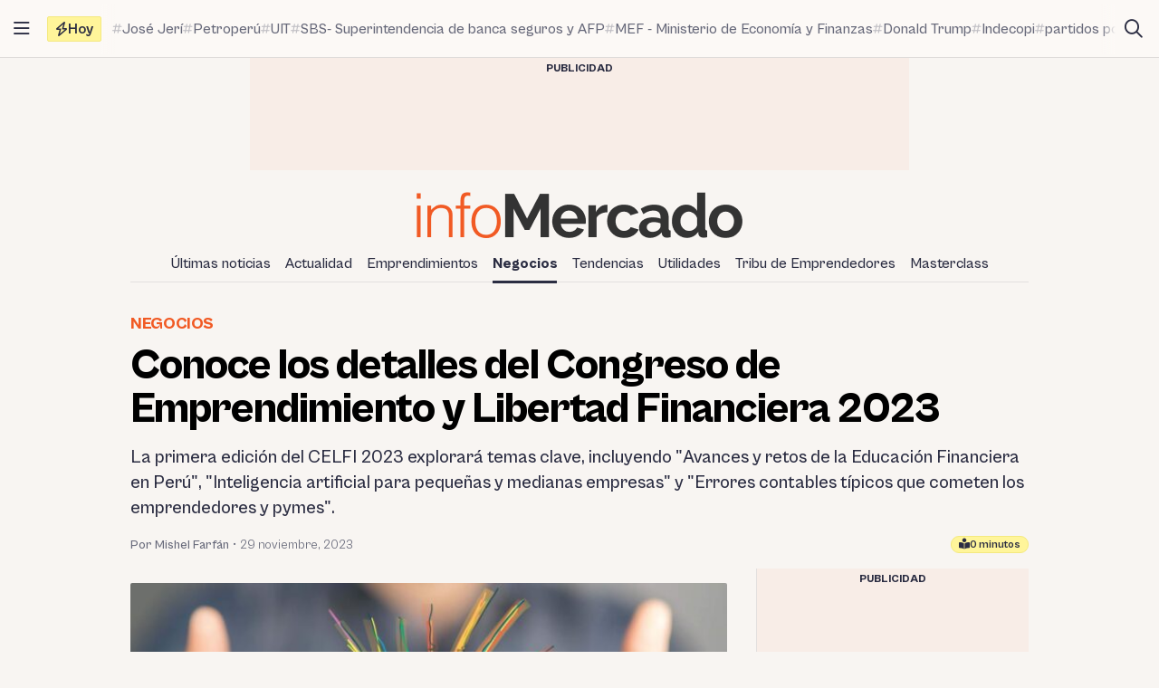

--- FILE ---
content_type: text/html; charset=UTF-8
request_url: https://infomercado.pe/conoce-detalles-del-congreso-de-emprendimiento-y-libertad-financiera-2023-mf/
body_size: 16200
content:
<!doctype html>
<html lang="es" >
<head>
	<meta charset="UTF-8" />
	<meta name="viewport" content="width=device-width, initial-scale=1" />

	<meta name='robots' content='index, follow, max-image-preview:large, max-snippet:-1, max-video-preview:-1' />

	<title>Conoce los detalles del Congreso de Emprendimiento y Libertad Financiera 2023 - Infomercado - Noticias</title>
	<meta name="description" content="La primera edición del CELFI 2023 explorará temas clave, incluyendo &quot;Avances y retos de la Educación Financiera en Perú&quot;, &quot;Inteligencia artificial para pequeñas y medianas empresas&quot; y &quot;Errores contables típicos que cometen los emprendedores y pymes&quot;." />
	<link rel="canonical" href="https://infomercado.pe/conoce-detalles-del-congreso-de-emprendimiento-y-libertad-financiera-2023-mf/" />
	<meta property="og:locale" content="es_ES" />
	<meta property="og:type" content="article" />
	<meta property="og:title" content="Conoce los detalles del Congreso de Emprendimiento y Libertad Financiera 2023" />
	<meta property="og:description" content="La primera edición del CELFI 2023 explorará temas clave, incluyendo &quot;Avances y retos de la Educación Financiera en Perú&quot;, &quot;Inteligencia artificial para pequeñas y medianas empresas&quot; y &quot;Errores contables típicos que cometen los emprendedores y pymes&quot;." />
	<meta property="og:url" content="https://infomercado.pe/conoce-detalles-del-congreso-de-emprendimiento-y-libertad-financiera-2023-mf/" />
	<meta property="og:site_name" content="Infomercado" />
	<meta property="article:publisher" content="https://www.facebook.com/infomercadoperu" />
	<meta property="article:published_time" content="2023-11-29T13:38:23+00:00" />
	<meta property="article:modified_time" content="2023-11-29T13:38:55+00:00" />
	<meta property="og:image" content="https://infomercado.pe/wp-content/uploads/2023/11/WhatsApp-Image-2023-11-28-at-9.49.10-AM.jpeg" />
	<meta property="og:image:width" content="1600" />
	<meta property="og:image:height" content="1066" />
	<meta property="og:image:type" content="image/jpeg" />
	<meta name="author" content="Mishel Farfán" />
	<meta name="twitter:card" content="summary_large_image" />
	<meta name="twitter:creator" content="@infomercadoperu" />
	<meta name="twitter:site" content="@infomercadoperu" />


<link rel='dns-prefetch' href='//infomercado.pe' />
<link rel="alternate" type="application/rss+xml" title="Infomercado &raquo; Feed" href="https://infomercado.pe/feed/" />
<link rel="alternate" type="application/rss+xml" title="Infomercado &raquo; Feed de los comentarios" href="https://infomercado.pe/comments/feed/" />
<style id='wp-img-auto-sizes-contain-inline-css'>
img:is([sizes=auto i],[sizes^="auto," i]){contain-intrinsic-size:3000px 1500px}
/*# sourceURL=wp-img-auto-sizes-contain-inline-css */
</style>
<style id='classic-theme-styles-inline-css'>
/*! This file is auto-generated */
.wp-block-button__link{color:#fff;background-color:#32373c;border-radius:9999px;box-shadow:none;text-decoration:none;padding:calc(.667em + 2px) calc(1.333em + 2px);font-size:1.125em}.wp-block-file__button{background:#32373c;color:#fff;text-decoration:none}
/*# sourceURL=/wp-includes/css/classic-themes.min.css */
</style>
<link rel='stylesheet' id='infonews-style-css' href='https://infomercado.pe/wp-content/themes/infonews/style.css?ver=1.0.0a5' media='all' />
<link rel='stylesheet' id='infonews-print-style-css' href='https://infomercado.pe/wp-content/themes/infonews/style-print.css?ver=1.0.0a5' media='print' />

		<script id="infonews-global-vars">
			window.infonews = {"site_url":"https:\/\/infomercado.pe\/","rest_base_url":"https:\/\/infomercado.pe\/wp-json\/","template_directory_url":"https:\/\/infomercado.pe\/wp-content\/themes\/infonews","logo":{"color_light":"https:\/\/infomercado.pe\/wp-content\/uploads\/2022\/11\/infomercado-header-logo-color-light.png","color_dark":"https:\/\/infomercado.pe\/wp-content\/uploads\/2022\/11\/infomercado-header-logo-color-dark.png","grayscale_light":"https:\/\/infomercado.pe\/wp-content\/uploads\/2022\/05\/logo-infomercado-grayscale-light.svg","grayscale_dark":"https:\/\/infomercado.pe\/wp-content\/uploads\/2022\/05\/logo-infomercado-grayscale-dark.svg"},"topics":{"posts_per_page":24},"tag_archive_id":null,"category_archive_id":null,"author_archive_id":null,"subscriber_needs_profile":null,"post_id":250491};
		</script>

		<link rel="alternate" href="https://infomercado.pe/" hreflang="x-default" />
<link rel="alternate" href="https://infomercado.pe/" hreflang="es" />
<link rel="alternate" href="https://infomercado.pe/" hreflang="es-pe" />
<link rel="alternate" href="https://infomercado.net/colombia/" hreflang="es-co" />
<link rel="alternate" href="https://infomercado.net/ecuador/" hreflang="es-ec" />
<link rel="alternate" href="https://infomercado.net/mexico/" hreflang="es-mx" />
		
		<style type="text/css" id="infonews-customizer-css">
			:root {
				--color-light-primary: #f15a24;
--color-light-primary-rgb: 241 90 36;
--color-light-primary-2: #e55622;
--color-light-primary-2-rgb: 229 86 34;
				--color-dark-primary: #fdb398;
--color-dark-primary-rgb: 253 179 152;
--color-dark-primary-2: #f0aa90;
--color-dark-primary-2-rgb: 240 170 144;
			}

					</style>

		
		<!-- EZ targeting -->
		<meta name="category" content="negocios" />

		<!-- GTM Data Layer -->
		<script data-no-optimize="1" data-cfasync="false">
			window.dataLayer = window.dataLayer || [];
			window.dataLayer.push({
				'wpCategorySlug': 'negocios',
				'wpAuthorUser': 'mfarfan',
				'loggedInWpUser': ''
			});
		</script>

		
		<script async src="https://securepubads.g.doubleclick.net/tag/js/gpt.js"></script>
		<script>
			window.googletag = window.googletag || {cmd: []};

			googletag.cmd.push(function() {
				
		// Expands to the whole width of the container. Small height.
		var shortContainerMapping = googletag.sizeMapping()
			.addSize([1024, 0], [[728, 90], [970, 90], 'fluid'])
			.addSize([776, 0], [[728, 90]])
			.addSize([0, 0], [[320, 100], [300, 250]])
			.build();

		// Expands to the whole width of the container. Large height on mobile screens.
		var tallContainerMapping = googletag.sizeMapping()
			.addSize([1024, 0], [[970, 90], 'fluid'])
			.addSize([776, 0], [[728, 90]])
			.addSize([640, 0], [[320, 100], [300, 250]])
			.addSize([0, 0], [[300, 250], [300, 600]])
			.build();

		var entryMapping = googletag.sizeMapping()
			//.addSize([1024, 0], [[728, 90], [970, 90]])
			//.addSize([768, 0], [[300, 250], [728, 90]])
			.addSize([640, 0], [[300, 250], [300, 600], [468, 60], [320, 100]])
			.addSize([0, 0], [[320, 100], [300, 250], [300, 600]])
			.build();

		var sidebarMapping = googletag.sizeMapping()
			.addSize([1024, 0], [[300, 250], [300, 600], 'fluid'])
			.addSize([0, 0], [[320, 100], [300, 250], [300, 600]])
			.build();

		/*
		var stickySidebarMapping = googletag.sizeMapping()
			.addSize([1024, 0], [[300, 600], 'fluid'])
			.addSize([0, 0], [[320, 100], [300, 250]])
			.build();
		*/

						
		
			googletag.
				defineSlot(
					'/21687459537/infomercado/Infomercado_2022_Skyscraper_Left',
					[[120, 600], [160, 600]],
					'div-gpt-ad-Infomercado_2022_Skyscraper_Left-0'
				)
				.setTargeting('section', [])
				.addService(googletag.pubads());

			googletag.
				defineSlot(
					'/21687459537/infomercado/Infomercado_2022_Skyscraper_Right',
					[[120, 600], [160, 600]],
					'div-gpt-ad-Infomercado_2022_Skyscraper_Right-0'
				)
				.setTargeting('section', [])
				.addService(googletag.pubads());

		
		googletag.
			defineSlot(
				'/21687459537/infomercado/Infomercado_2022_Header',
				[[320, 100], [300, 250], [728, 90], [970, 90]],
				'div-gpt-ad-Infomercado_2022_Header-0'
			)
			.setTargeting('section', [])
			.addService(googletag.pubads())
			.defineSizeMapping(shortContainerMapping);

		
					googletag
				.defineSlot(
					'/21687459537/infomercado/Infomercado_2022_Article_Top',
					[[320, 100]],
					'div-gpt-ad-Infomercado_2022_Article_Top-0'
				)
				.addService(googletag.pubads())
				.defineSizeMapping(entryMapping);

			googletag
				.defineSlot(
					'/21687459537/infomercado/Infomercado_2022_Article_Bottom',
					[[320, 50], [320, 100], [300, 250], [300, 600]],
					'div-gpt-ad-Infomercado_2022_Article_Bottom-0'
				)
				.addService(googletag.pubads())
				.defineSizeMapping(entryMapping);

			googletag
				.defineSlot(
					'/21687459537/infomercado/Infomercado_2022_Article_After_Video',
					[[320, 100], [300, 250]],
					'div-gpt-ad-Infomercado_2022_Article_After_Video-0'
				)
				.addService(googletag.pubads())
				.defineSizeMapping(sidebarMapping);
		
					googletag
				.defineSlot(
					'/21687459537/infomercado/Infomercado_2022_Article_Sidebar_Top',
					[[320, 100], [300, 250]],
					'div-gpt-ad-Infomercado_2022_Article_Sidebar_Top-0'
				)
				.addService(googletag.pubads())
				.defineSizeMapping(sidebarMapping);

			googletag
				.defineSlot(
					'/21687459537/infomercado/Infomercado_2022_Article_Sidebar_Middle',
					[[320, 100]],
					'div-gpt-ad-Infomercado_2022_Article_Sidebar_Middle-0'
				)
				.addService(googletag.pubads());

			googletag
				.defineSlot(
					'/21687459537/infomercado/Infomercado_2022_Article_Sidebar_Middle',
					[[320, 100]],
					'div-gpt-ad-Infomercado_2022_Article_Sidebar_Middle-1'
				)
				.addService(googletag.pubads());

			googletag
				.defineSlot(
					'/21687459537/infomercado/Infomercado_2022_Article_Sidebar_Sticky',
					[[300, 600]],
					'div-gpt-ad-Infomercado_2022_Article_Sidebar_Sticky-0'
				)
				.addService(googletag.pubads());
		
		googletag.
			defineSlot(
				'/21687459537/infomercado/Infomercado_2022_Footer_After',
				[[320, 100], [728, 90], [970, 90]],
				'div-gpt-ad-Infomercado_2022_Footer_After-0'
			)
			.setTargeting('section', [])
			.addService(googletag.pubads())
			.defineSizeMapping(tallContainerMapping);

						
				
				googletag.pubads().setCentering(true);
        		googletag.pubads().enableLazyLoad({
					// Fetch slots within 2 viewports.
					fetchMarginPercent: 200,
					// Render slots within 2 viewports.
					renderMarginPercent: 200,
					// Double the above values on mobile, where viewports are smaller
					// and users tend to scroll faster.
					mobileScaling: 1.0
				});
				//googletag.pubads().enableVideoAds();
				//googletag.pubads().enableSingleRequest();

				// Register event handlers to observe lazy loading behavior.
				googletag.pubads().addEventListener('slotRequested', function(event) {
					console.log(event.slot.getSlotElementId(), 'fetched');
				});

				googletag.pubads().addEventListener('slotOnload', function(event) {
					console.log(event.slot.getSlotElementId(), 'rendered');
				});

				googletag.enableServices();
			});
		</script>

		<link rel="icon" href="https://infomercado.pe/wp-content/uploads/2019/06/cropped-infomercadoredondo-32x32.png" sizes="32x32" />
<link rel="icon" href="https://infomercado.pe/wp-content/uploads/2019/06/cropped-infomercadoredondo-192x192.png" sizes="192x192" />
<link rel="apple-touch-icon" href="https://infomercado.pe/wp-content/uploads/2019/06/cropped-infomercadoredondo-180x180.png" />
<meta name="msapplication-TileImage" content="https://infomercado.pe/wp-content/uploads/2019/06/cropped-infomercadoredondo-270x270.png" />
<script>window.pushMST_config={"vapidPK":"BMq37yzPAelNP7G4ONppoUNvV1KPAP0RmS3V7otLUkIXdL8zRyDTjDLQ4gyvHa2m49ZMFOoYSD4m6Nq8ffZU2UM","enableOverlay":true,"swPath":"/sw.js","i18n":{}};
	var pushmasterTag = document.createElement('script');
	pushmasterTag.src = "https://cdn.pushmaster-cdn.xyz/scripts/publishers/621fa866da58ce0009c0a68f/SDK.js";
	pushmasterTag.setAttribute('defer','');

	var firstScriptTag = document.getElementsByTagName('script')[0];
	firstScriptTag.parentNode.insertBefore(pushmasterTag, firstScriptTag);
</script><style id='wp-block-heading-inline-css'>
h1:where(.wp-block-heading).has-background,h2:where(.wp-block-heading).has-background,h3:where(.wp-block-heading).has-background,h4:where(.wp-block-heading).has-background,h5:where(.wp-block-heading).has-background,h6:where(.wp-block-heading).has-background{padding:1.25em 2.375em}h1.has-text-align-left[style*=writing-mode]:where([style*=vertical-lr]),h1.has-text-align-right[style*=writing-mode]:where([style*=vertical-rl]),h2.has-text-align-left[style*=writing-mode]:where([style*=vertical-lr]),h2.has-text-align-right[style*=writing-mode]:where([style*=vertical-rl]),h3.has-text-align-left[style*=writing-mode]:where([style*=vertical-lr]),h3.has-text-align-right[style*=writing-mode]:where([style*=vertical-rl]),h4.has-text-align-left[style*=writing-mode]:where([style*=vertical-lr]),h4.has-text-align-right[style*=writing-mode]:where([style*=vertical-rl]),h5.has-text-align-left[style*=writing-mode]:where([style*=vertical-lr]),h5.has-text-align-right[style*=writing-mode]:where([style*=vertical-rl]),h6.has-text-align-left[style*=writing-mode]:where([style*=vertical-lr]),h6.has-text-align-right[style*=writing-mode]:where([style*=vertical-rl]){rotate:180deg}
/*# sourceURL=https://infomercado.pe/wp-includes/blocks/heading/style.min.css */
</style>
<style id='wp-block-image-inline-css'>
.wp-block-image>a,.wp-block-image>figure>a{display:inline-block}.wp-block-image img{box-sizing:border-box;height:auto;max-width:100%;vertical-align:bottom}@media not (prefers-reduced-motion){.wp-block-image img.hide{visibility:hidden}.wp-block-image img.show{animation:show-content-image .4s}}.wp-block-image[style*=border-radius] img,.wp-block-image[style*=border-radius]>a{border-radius:inherit}.wp-block-image.has-custom-border img{box-sizing:border-box}.wp-block-image.aligncenter{text-align:center}.wp-block-image.alignfull>a,.wp-block-image.alignwide>a{width:100%}.wp-block-image.alignfull img,.wp-block-image.alignwide img{height:auto;width:100%}.wp-block-image .aligncenter,.wp-block-image .alignleft,.wp-block-image .alignright,.wp-block-image.aligncenter,.wp-block-image.alignleft,.wp-block-image.alignright{display:table}.wp-block-image .aligncenter>figcaption,.wp-block-image .alignleft>figcaption,.wp-block-image .alignright>figcaption,.wp-block-image.aligncenter>figcaption,.wp-block-image.alignleft>figcaption,.wp-block-image.alignright>figcaption{caption-side:bottom;display:table-caption}.wp-block-image .alignleft{float:left;margin:.5em 1em .5em 0}.wp-block-image .alignright{float:right;margin:.5em 0 .5em 1em}.wp-block-image .aligncenter{margin-left:auto;margin-right:auto}.wp-block-image :where(figcaption){margin-bottom:1em;margin-top:.5em}.wp-block-image.is-style-circle-mask img{border-radius:9999px}@supports ((-webkit-mask-image:none) or (mask-image:none)) or (-webkit-mask-image:none){.wp-block-image.is-style-circle-mask img{border-radius:0;-webkit-mask-image:url('data:image/svg+xml;utf8,<svg viewBox="0 0 100 100" xmlns="http://www.w3.org/2000/svg"><circle cx="50" cy="50" r="50"/></svg>');mask-image:url('data:image/svg+xml;utf8,<svg viewBox="0 0 100 100" xmlns="http://www.w3.org/2000/svg"><circle cx="50" cy="50" r="50"/></svg>');mask-mode:alpha;-webkit-mask-position:center;mask-position:center;-webkit-mask-repeat:no-repeat;mask-repeat:no-repeat;-webkit-mask-size:contain;mask-size:contain}}:root :where(.wp-block-image.is-style-rounded img,.wp-block-image .is-style-rounded img){border-radius:9999px}.wp-block-image figure{margin:0}.wp-lightbox-container{display:flex;flex-direction:column;position:relative}.wp-lightbox-container img{cursor:zoom-in}.wp-lightbox-container img:hover+button{opacity:1}.wp-lightbox-container button{align-items:center;backdrop-filter:blur(16px) saturate(180%);background-color:#5a5a5a40;border:none;border-radius:4px;cursor:zoom-in;display:flex;height:20px;justify-content:center;opacity:0;padding:0;position:absolute;right:16px;text-align:center;top:16px;width:20px;z-index:100}@media not (prefers-reduced-motion){.wp-lightbox-container button{transition:opacity .2s ease}}.wp-lightbox-container button:focus-visible{outline:3px auto #5a5a5a40;outline:3px auto -webkit-focus-ring-color;outline-offset:3px}.wp-lightbox-container button:hover{cursor:pointer;opacity:1}.wp-lightbox-container button:focus{opacity:1}.wp-lightbox-container button:focus,.wp-lightbox-container button:hover,.wp-lightbox-container button:not(:hover):not(:active):not(.has-background){background-color:#5a5a5a40;border:none}.wp-lightbox-overlay{box-sizing:border-box;cursor:zoom-out;height:100vh;left:0;overflow:hidden;position:fixed;top:0;visibility:hidden;width:100%;z-index:100000}.wp-lightbox-overlay .close-button{align-items:center;cursor:pointer;display:flex;justify-content:center;min-height:40px;min-width:40px;padding:0;position:absolute;right:calc(env(safe-area-inset-right) + 16px);top:calc(env(safe-area-inset-top) + 16px);z-index:5000000}.wp-lightbox-overlay .close-button:focus,.wp-lightbox-overlay .close-button:hover,.wp-lightbox-overlay .close-button:not(:hover):not(:active):not(.has-background){background:none;border:none}.wp-lightbox-overlay .lightbox-image-container{height:var(--wp--lightbox-container-height);left:50%;overflow:hidden;position:absolute;top:50%;transform:translate(-50%,-50%);transform-origin:top left;width:var(--wp--lightbox-container-width);z-index:9999999999}.wp-lightbox-overlay .wp-block-image{align-items:center;box-sizing:border-box;display:flex;height:100%;justify-content:center;margin:0;position:relative;transform-origin:0 0;width:100%;z-index:3000000}.wp-lightbox-overlay .wp-block-image img{height:var(--wp--lightbox-image-height);min-height:var(--wp--lightbox-image-height);min-width:var(--wp--lightbox-image-width);width:var(--wp--lightbox-image-width)}.wp-lightbox-overlay .wp-block-image figcaption{display:none}.wp-lightbox-overlay button{background:none;border:none}.wp-lightbox-overlay .scrim{background-color:#fff;height:100%;opacity:.9;position:absolute;width:100%;z-index:2000000}.wp-lightbox-overlay.active{visibility:visible}@media not (prefers-reduced-motion){.wp-lightbox-overlay.active{animation:turn-on-visibility .25s both}.wp-lightbox-overlay.active img{animation:turn-on-visibility .35s both}.wp-lightbox-overlay.show-closing-animation:not(.active){animation:turn-off-visibility .35s both}.wp-lightbox-overlay.show-closing-animation:not(.active) img{animation:turn-off-visibility .25s both}.wp-lightbox-overlay.zoom.active{animation:none;opacity:1;visibility:visible}.wp-lightbox-overlay.zoom.active .lightbox-image-container{animation:lightbox-zoom-in .4s}.wp-lightbox-overlay.zoom.active .lightbox-image-container img{animation:none}.wp-lightbox-overlay.zoom.active .scrim{animation:turn-on-visibility .4s forwards}.wp-lightbox-overlay.zoom.show-closing-animation:not(.active){animation:none}.wp-lightbox-overlay.zoom.show-closing-animation:not(.active) .lightbox-image-container{animation:lightbox-zoom-out .4s}.wp-lightbox-overlay.zoom.show-closing-animation:not(.active) .lightbox-image-container img{animation:none}.wp-lightbox-overlay.zoom.show-closing-animation:not(.active) .scrim{animation:turn-off-visibility .4s forwards}}@keyframes show-content-image{0%{visibility:hidden}99%{visibility:hidden}to{visibility:visible}}@keyframes turn-on-visibility{0%{opacity:0}to{opacity:1}}@keyframes turn-off-visibility{0%{opacity:1;visibility:visible}99%{opacity:0;visibility:visible}to{opacity:0;visibility:hidden}}@keyframes lightbox-zoom-in{0%{transform:translate(calc((-100vw + var(--wp--lightbox-scrollbar-width))/2 + var(--wp--lightbox-initial-left-position)),calc(-50vh + var(--wp--lightbox-initial-top-position))) scale(var(--wp--lightbox-scale))}to{transform:translate(-50%,-50%) scale(1)}}@keyframes lightbox-zoom-out{0%{transform:translate(-50%,-50%) scale(1);visibility:visible}99%{visibility:visible}to{transform:translate(calc((-100vw + var(--wp--lightbox-scrollbar-width))/2 + var(--wp--lightbox-initial-left-position)),calc(-50vh + var(--wp--lightbox-initial-top-position))) scale(var(--wp--lightbox-scale));visibility:hidden}}
/*# sourceURL=https://infomercado.pe/wp-includes/blocks/image/style.min.css */
</style>
<style id='wp-block-paragraph-inline-css'>
.is-small-text{font-size:.875em}.is-regular-text{font-size:1em}.is-large-text{font-size:2.25em}.is-larger-text{font-size:3em}.has-drop-cap:not(:focus):first-letter{float:left;font-size:8.4em;font-style:normal;font-weight:100;line-height:.68;margin:.05em .1em 0 0;text-transform:uppercase}body.rtl .has-drop-cap:not(:focus):first-letter{float:none;margin-left:.1em}p.has-drop-cap.has-background{overflow:hidden}:root :where(p.has-background){padding:1.25em 2.375em}:where(p.has-text-color:not(.has-link-color)) a{color:inherit}p.has-text-align-left[style*="writing-mode:vertical-lr"],p.has-text-align-right[style*="writing-mode:vertical-rl"]{rotate:180deg}
/*# sourceURL=https://infomercado.pe/wp-includes/blocks/paragraph/style.min.css */
</style>
<style id='global-styles-inline-css'>
:root{--wp--preset--aspect-ratio--square: 1;--wp--preset--aspect-ratio--4-3: 4/3;--wp--preset--aspect-ratio--3-4: 3/4;--wp--preset--aspect-ratio--3-2: 3/2;--wp--preset--aspect-ratio--2-3: 2/3;--wp--preset--aspect-ratio--16-9: 16/9;--wp--preset--aspect-ratio--9-16: 9/16;--wp--preset--color--black: #000000;--wp--preset--color--cyan-bluish-gray: #abb8c3;--wp--preset--color--white: #ffffff;--wp--preset--color--pale-pink: #f78da7;--wp--preset--color--vivid-red: #cf2e2e;--wp--preset--color--luminous-vivid-orange: #ff6900;--wp--preset--color--luminous-vivid-amber: #fcb900;--wp--preset--color--light-green-cyan: #7bdcb5;--wp--preset--color--vivid-green-cyan: #00d084;--wp--preset--color--pale-cyan-blue: #8ed1fc;--wp--preset--color--vivid-cyan-blue: #0693e3;--wp--preset--color--vivid-purple: #9b51e0;--wp--preset--gradient--vivid-cyan-blue-to-vivid-purple: linear-gradient(135deg,rgb(6,147,227) 0%,rgb(155,81,224) 100%);--wp--preset--gradient--light-green-cyan-to-vivid-green-cyan: linear-gradient(135deg,rgb(122,220,180) 0%,rgb(0,208,130) 100%);--wp--preset--gradient--luminous-vivid-amber-to-luminous-vivid-orange: linear-gradient(135deg,rgb(252,185,0) 0%,rgb(255,105,0) 100%);--wp--preset--gradient--luminous-vivid-orange-to-vivid-red: linear-gradient(135deg,rgb(255,105,0) 0%,rgb(207,46,46) 100%);--wp--preset--gradient--very-light-gray-to-cyan-bluish-gray: linear-gradient(135deg,rgb(238,238,238) 0%,rgb(169,184,195) 100%);--wp--preset--gradient--cool-to-warm-spectrum: linear-gradient(135deg,rgb(74,234,220) 0%,rgb(151,120,209) 20%,rgb(207,42,186) 40%,rgb(238,44,130) 60%,rgb(251,105,98) 80%,rgb(254,248,76) 100%);--wp--preset--gradient--blush-light-purple: linear-gradient(135deg,rgb(255,206,236) 0%,rgb(152,150,240) 100%);--wp--preset--gradient--blush-bordeaux: linear-gradient(135deg,rgb(254,205,165) 0%,rgb(254,45,45) 50%,rgb(107,0,62) 100%);--wp--preset--gradient--luminous-dusk: linear-gradient(135deg,rgb(255,203,112) 0%,rgb(199,81,192) 50%,rgb(65,88,208) 100%);--wp--preset--gradient--pale-ocean: linear-gradient(135deg,rgb(255,245,203) 0%,rgb(182,227,212) 50%,rgb(51,167,181) 100%);--wp--preset--gradient--electric-grass: linear-gradient(135deg,rgb(202,248,128) 0%,rgb(113,206,126) 100%);--wp--preset--gradient--midnight: linear-gradient(135deg,rgb(2,3,129) 0%,rgb(40,116,252) 100%);--wp--preset--font-size--small: 13px;--wp--preset--font-size--medium: 20px;--wp--preset--font-size--large: 36px;--wp--preset--font-size--x-large: 42px;--wp--preset--spacing--20: 0.44rem;--wp--preset--spacing--30: 0.67rem;--wp--preset--spacing--40: 1rem;--wp--preset--spacing--50: 1.5rem;--wp--preset--spacing--60: 2.25rem;--wp--preset--spacing--70: 3.38rem;--wp--preset--spacing--80: 5.06rem;--wp--preset--shadow--natural: 6px 6px 9px rgba(0, 0, 0, 0.2);--wp--preset--shadow--deep: 12px 12px 50px rgba(0, 0, 0, 0.4);--wp--preset--shadow--sharp: 6px 6px 0px rgba(0, 0, 0, 0.2);--wp--preset--shadow--outlined: 6px 6px 0px -3px rgb(255, 255, 255), 6px 6px rgb(0, 0, 0);--wp--preset--shadow--crisp: 6px 6px 0px rgb(0, 0, 0);}:where(.is-layout-flex){gap: 0.5em;}:where(.is-layout-grid){gap: 0.5em;}body .is-layout-flex{display: flex;}.is-layout-flex{flex-wrap: wrap;align-items: center;}.is-layout-flex > :is(*, div){margin: 0;}body .is-layout-grid{display: grid;}.is-layout-grid > :is(*, div){margin: 0;}:where(.wp-block-columns.is-layout-flex){gap: 2em;}:where(.wp-block-columns.is-layout-grid){gap: 2em;}:where(.wp-block-post-template.is-layout-flex){gap: 1.25em;}:where(.wp-block-post-template.is-layout-grid){gap: 1.25em;}.has-black-color{color: var(--wp--preset--color--black) !important;}.has-cyan-bluish-gray-color{color: var(--wp--preset--color--cyan-bluish-gray) !important;}.has-white-color{color: var(--wp--preset--color--white) !important;}.has-pale-pink-color{color: var(--wp--preset--color--pale-pink) !important;}.has-vivid-red-color{color: var(--wp--preset--color--vivid-red) !important;}.has-luminous-vivid-orange-color{color: var(--wp--preset--color--luminous-vivid-orange) !important;}.has-luminous-vivid-amber-color{color: var(--wp--preset--color--luminous-vivid-amber) !important;}.has-light-green-cyan-color{color: var(--wp--preset--color--light-green-cyan) !important;}.has-vivid-green-cyan-color{color: var(--wp--preset--color--vivid-green-cyan) !important;}.has-pale-cyan-blue-color{color: var(--wp--preset--color--pale-cyan-blue) !important;}.has-vivid-cyan-blue-color{color: var(--wp--preset--color--vivid-cyan-blue) !important;}.has-vivid-purple-color{color: var(--wp--preset--color--vivid-purple) !important;}.has-black-background-color{background-color: var(--wp--preset--color--black) !important;}.has-cyan-bluish-gray-background-color{background-color: var(--wp--preset--color--cyan-bluish-gray) !important;}.has-white-background-color{background-color: var(--wp--preset--color--white) !important;}.has-pale-pink-background-color{background-color: var(--wp--preset--color--pale-pink) !important;}.has-vivid-red-background-color{background-color: var(--wp--preset--color--vivid-red) !important;}.has-luminous-vivid-orange-background-color{background-color: var(--wp--preset--color--luminous-vivid-orange) !important;}.has-luminous-vivid-amber-background-color{background-color: var(--wp--preset--color--luminous-vivid-amber) !important;}.has-light-green-cyan-background-color{background-color: var(--wp--preset--color--light-green-cyan) !important;}.has-vivid-green-cyan-background-color{background-color: var(--wp--preset--color--vivid-green-cyan) !important;}.has-pale-cyan-blue-background-color{background-color: var(--wp--preset--color--pale-cyan-blue) !important;}.has-vivid-cyan-blue-background-color{background-color: var(--wp--preset--color--vivid-cyan-blue) !important;}.has-vivid-purple-background-color{background-color: var(--wp--preset--color--vivid-purple) !important;}.has-black-border-color{border-color: var(--wp--preset--color--black) !important;}.has-cyan-bluish-gray-border-color{border-color: var(--wp--preset--color--cyan-bluish-gray) !important;}.has-white-border-color{border-color: var(--wp--preset--color--white) !important;}.has-pale-pink-border-color{border-color: var(--wp--preset--color--pale-pink) !important;}.has-vivid-red-border-color{border-color: var(--wp--preset--color--vivid-red) !important;}.has-luminous-vivid-orange-border-color{border-color: var(--wp--preset--color--luminous-vivid-orange) !important;}.has-luminous-vivid-amber-border-color{border-color: var(--wp--preset--color--luminous-vivid-amber) !important;}.has-light-green-cyan-border-color{border-color: var(--wp--preset--color--light-green-cyan) !important;}.has-vivid-green-cyan-border-color{border-color: var(--wp--preset--color--vivid-green-cyan) !important;}.has-pale-cyan-blue-border-color{border-color: var(--wp--preset--color--pale-cyan-blue) !important;}.has-vivid-cyan-blue-border-color{border-color: var(--wp--preset--color--vivid-cyan-blue) !important;}.has-vivid-purple-border-color{border-color: var(--wp--preset--color--vivid-purple) !important;}.has-vivid-cyan-blue-to-vivid-purple-gradient-background{background: var(--wp--preset--gradient--vivid-cyan-blue-to-vivid-purple) !important;}.has-light-green-cyan-to-vivid-green-cyan-gradient-background{background: var(--wp--preset--gradient--light-green-cyan-to-vivid-green-cyan) !important;}.has-luminous-vivid-amber-to-luminous-vivid-orange-gradient-background{background: var(--wp--preset--gradient--luminous-vivid-amber-to-luminous-vivid-orange) !important;}.has-luminous-vivid-orange-to-vivid-red-gradient-background{background: var(--wp--preset--gradient--luminous-vivid-orange-to-vivid-red) !important;}.has-very-light-gray-to-cyan-bluish-gray-gradient-background{background: var(--wp--preset--gradient--very-light-gray-to-cyan-bluish-gray) !important;}.has-cool-to-warm-spectrum-gradient-background{background: var(--wp--preset--gradient--cool-to-warm-spectrum) !important;}.has-blush-light-purple-gradient-background{background: var(--wp--preset--gradient--blush-light-purple) !important;}.has-blush-bordeaux-gradient-background{background: var(--wp--preset--gradient--blush-bordeaux) !important;}.has-luminous-dusk-gradient-background{background: var(--wp--preset--gradient--luminous-dusk) !important;}.has-pale-ocean-gradient-background{background: var(--wp--preset--gradient--pale-ocean) !important;}.has-electric-grass-gradient-background{background: var(--wp--preset--gradient--electric-grass) !important;}.has-midnight-gradient-background{background: var(--wp--preset--gradient--midnight) !important;}.has-small-font-size{font-size: var(--wp--preset--font-size--small) !important;}.has-medium-font-size{font-size: var(--wp--preset--font-size--medium) !important;}.has-large-font-size{font-size: var(--wp--preset--font-size--large) !important;}.has-x-large-font-size{font-size: var(--wp--preset--font-size--x-large) !important;}
/*# sourceURL=global-styles-inline-css */
</style>
</head>

<body class="wp-singular post-template-default single single-post postid-250491 single-format-standard wp-custom-logo wp-embed-responsive wp-theme-infonews wp-child-theme-infomercado no-js bg-earth-200 dark:bg-dark-background antialiased">


		<noscript><iframe src="https://www.googletagmanager.com/ns.html?id=GTM-NQVBW95" height="0" width="0" style="display:none;visibility:hidden"></iframe></noscript>

		
<div id="page" class="site relative">
	<a class="skip-link screen-reader-text" href="#content">Saltar al contenido</a>

<div id="site-drawer-modal" class="modal" aria-hidden="true">

	<div class="modal__overlay" tabindex="-1" data-micromodal-close>

		<div id="site-drawer" class="modal__container modal__container--drawer" role="dialog" aria-modal="true" aria-label="Main navigation">

			<button
				class="modal__close btn-circle btn-circle_in-header absolute top-1 right-1 z-10"
				title="Cerrar menú"
				data-micromodal-close
			>
				<i class="fa-regular fa-xmark"></i>
			</button>

			<div id="modal-1-content" class="mondal__content modal__content--drawer">
				
<div class="drawer-widget">
	<ul>
		<li class="list-item">
			<a href="https://infomercado.pe/">
				<i class="list-icon fa-regular fa-bolt-lightning"></i>
				<span class="list-content">Titulares</span>
			</a>
		</li>

		<li class="list-item">
			<a href="https://infomercado.pe/?s=">
				<i class="list-icon fa-regular fa-magnifying-glass"></i>
				<span class="list-content">Buscar</span>
			</a>
		</li>

		<li class="list-item">
			<a href="https://infomercado.pe/topics/">
				<i class="list-icon fa-regular fa-hashtag"></i>
				<span class="list-content">Temas</span>
			</a>
		</li>

					<li class="list-item">
				<a href="https://infomercado.pe/videos/">
					<i class="list-icon fa-regular fa-camcorder"></i>
					<span class="list-content">Videos</span>
				</a>
			</li>
			</ul>
</div>



	<div class="drawer-widget">
		<ul id="drawer-menu" class=""><li class="list-item"><a href="https://infomercado.pe/ultimas-noticias/"><i class="list-icon fa-regular fa-newspaper"></i><span class="list-content">Últimas noticias</span></a></li>
<li class="list-item"><a href="https://infomercado.pe/actualidad/"><i class="list-icon fa-regular fa-newspaper"></i><span class="list-content">Actualidad</span></a></li>
<li class="list-item"><a href="https://infomercado.pe/negocios/emprendimientos/"><i class="list-icon fa-regular fa-newspaper"></i><span class="list-content">Emprendimientos</span></a></li>
<li class="list-item active"><a href="https://infomercado.pe/negocios/"><i class="list-icon fa-regular fa-newspaper"></i><span class="list-content">Negocios</span></a>
<ul class="sub-menu">
	<li class="list-item"><a href="https://infomercado.pe/negocios/sectores/" title="Noticias relevantes y ampliadas por sector: minería, agricultura, etc."><i class="list-icon fa-solid fa-circle-small"></i><span class="list-content">Sectores</span></a></li>
	<li class="list-item"><a href="https://infomercado.pe/negocios/finanzas/"><i class="list-icon fa-solid fa-circle-small"></i><span class="list-content">Finanzas</span></a></li>
	<li class="list-item"><a href="https://infomercado.pe/negocios/startups/"><i class="list-icon fa-solid fa-circle-small"></i><span class="list-content">Startups</span></a></li>
</ul>
</li>
<li class="list-item"><a href="https://infomercado.pe/tendencias/"><i class="list-icon fa-regular fa-newspaper"></i><span class="list-content">Tendencias</span></a></li>
<li class="list-item"><a href="https://infomercado.pe/utilidades/"><i class="list-icon fa-regular fa-newspaper"></i><span class="list-content">Utilidades</span></a></li>
<li class="list-item"><a href="https://infomercado.pe/tribu"><i class="list-icon fa-regular fa-newspaper"></i><span class="list-content">Tribu de Emprendedores</span></a></li>
<li class="list-item"><a href="https://infomercado.pe/masterclass"><i class="list-icon fa-regular fa-newspaper"></i><span class="list-content">Masterclass</span></a></li>
</ul>	</div>




	<div class="drawer-widget">
		<ul>
							
				<li class="list-item active">
					<a href="https://infomercado.pe/">
													<span class="list-icon">
								<img src="https://infomercado.pe/wp-content/uploads/2022/10/flag-peru.png" width="20" height="20" aria-hidden="true">
							</span>
						
						<span class="list-content">Perú</span>
					</a>
				</li>
							
				<li class="list-item ">
					<a href="https://infomercado.net/colombia/">
													<span class="list-icon">
								<img src="https://infomercado.pe/wp-content/uploads/sites/3/2022/12/flag-colombia.png" width="20" height="20" aria-hidden="true">
							</span>
						
						<span class="list-content">Colombia</span>
					</a>
				</li>
							
				<li class="list-item ">
					<a href="https://infomercado.net/ecuador/">
													<span class="list-icon">
								<img src="https://infomercado.pe/wp-content/uploads/sites/4/2022/12/flag-ecuador.png" width="20" height="20" aria-hidden="true">
							</span>
						
						<span class="list-content">Ecuador</span>
					</a>
				</li>
							
				<li class="list-item ">
					<a href="https://infomercado.net/mexico/">
													<span class="list-icon">
								<img src="https://infomercado.pe/wp-content/uploads/sites/5/2023/01/flag-mexico.png" width="20" height="20" aria-hidden="true">
							</span>
						
						<span class="list-content">México</span>
					</a>
				</li>
					</ul>
	</div>


<!--
-->

	<div>
		<p class="text-body-100 mx-4 mb-4 mt-8 text-sm leading-tight">
			© Inversiones Digitales FVR SAC. Todos los derechos reservados.		</p>
	</div>
			</div>

		</div>

	</div>
</div>

<div id="site-topbar" class="site-bar bg-earth-100 transition-all sticky inset-x-0 top-0 z-40 ">
	<div class="flex h-16 items-stretch pl-1 pr-2 gap-1 border-b border-earth-400">
		<button
			class="btn-circle btn-circle_in-header self-center"
			title="Abrir/cerrar menú principal"
			data-micromodal-trigger="site-drawer-modal"
		>
			<i class="fa-regular fa-bars"></i>
		</button>

		<div class="flex items-center flex-grow min-w-0">
			
	<a
		id="site-topbar-logo"
		class="inline-flex flex-shrink-0 flex-col relative text-left transition-all max-w-max w-full overflow-hidden"
		href="https://infomercado.pe/"
		title="Ir a la página principal"
	>
		<img
			class="inline-block dark:hidden max-w-none"
			width="160"
			height="23"
			src="https://infomercado.pe/wp-content/uploads/2022/11/infomercado-bar-logo-color-light.png"
			alt="Infomercado logo"

			srcset="https://infomercado.pe/wp-content/uploads/2022/11/infomercado-bar-logo-color-light.png, https://infomercado.pe/wp-content/uploads/2022/11/infomercado-bar-logo-color-light@2x.png 2x"		/>

			</a>

	
			<div id="site-tags-desktop" class="hidden md:flex flex-grow ml-2 min-w-0">
				

	<div class="flex min-w-0">
		<div class="flex flex-shrink-0 flex-nowrap self-center items-center gap-1 h-7 px-2 leading-none rounded-sm font-bold bg-[#FFF59A] border border-[#F4E97F]">
			<i class="fa-regular fa-bolt"></i>
			<span>Hoy</span>
		</div>

		<div class="min-w-0 relative">
			<div class="absolute inset-y-0 w-4 left-0 bg-gradient-to-r from-earth-100 dark:from-dark-card-background"></div>

			<div class="flex py-4 px-3 gap-3 overflow-auto scrollbar-hide text-body-100 font-medium text-base">
				
					<a
						class="site-tag inline-flex gap-px items-center flex-nowrap whitespace-nowrap group/tag hover:text-body-200"
						href="https://infomercado.pe/prohibicion-de-dos-personas-en-moto-abre-incertidumbre-en-ventas-y-utilidades-del-sector-automotor/"
					>
						<i class="fa-regular fa-hashtag opacity-40 group-hover/tag:opacity-100 text-xs"></i>
						<span class="group-hover/tag:underline">José Jerí</span>
					</a>

				
					<a
						class="site-tag inline-flex gap-px items-center flex-nowrap whitespace-nowrap group/tag hover:text-body-200"
						href="https://infomercado.pe/petroperu-busca-liquidez-con-plan-de-reestructuracion-como-impactara-en-el-bolsillo-de-los-peruanos/"
					>
						<i class="fa-regular fa-hashtag opacity-40 group-hover/tag:opacity-100 text-xs"></i>
						<span class="group-hover/tag:underline">Petroperú</span>
					</a>

				
					<a
						class="site-tag inline-flex gap-px items-center flex-nowrap whitespace-nowrap group/tag hover:text-body-200"
						href="https://infomercado.pe/nuevo-valor-de-la-uit-fija-en-s-22000-el-retiro-maximo-de-afp-en-2026/"
					>
						<i class="fa-regular fa-hashtag opacity-40 group-hover/tag:opacity-100 text-xs"></i>
						<span class="group-hover/tag:underline">UIT</span>
					</a>

				
					<a
						class="site-tag inline-flex gap-px items-center flex-nowrap whitespace-nowrap group/tag hover:text-body-200"
						href="https://infomercado.pe/como-acceder-a-los-s-600-adicionales-del-retiro-afp-2026-asi-puedes-presentar-la-segunda-solicitud/"
					>
						<i class="fa-regular fa-hashtag opacity-40 group-hover/tag:opacity-100 text-xs"></i>
						<span class="group-hover/tag:underline">SBS- Superintendencia de banca seguros y AFP</span>
					</a>

				
					<a
						class="site-tag inline-flex gap-px items-center flex-nowrap whitespace-nowrap group/tag hover:text-body-200"
						href="https://infomercado.pe/aprueban-aumento-de-aguinaldo-y-bono-de-escolaridad-a-s-3500-quienes-son-los-beneficiarios/"
					>
						<i class="fa-regular fa-hashtag opacity-40 group-hover/tag:opacity-100 text-xs"></i>
						<span class="group-hover/tag:underline">MEF - Ministerio de Economía y Finanzas</span>
					</a>

				
					<a
						class="site-tag inline-flex gap-px items-center flex-nowrap whitespace-nowrap group/tag hover:text-body-200"
						href="https://infomercado.pe/trump-anuncia-que-precios-de-medicamentos-bajaran-hasta-500-con-su-nuevo-plan-sanitario/"
					>
						<i class="fa-regular fa-hashtag opacity-40 group-hover/tag:opacity-100 text-xs"></i>
						<span class="group-hover/tag:underline">Donald Trump</span>
					</a>

				
					<a
						class="site-tag inline-flex gap-px items-center flex-nowrap whitespace-nowrap group/tag hover:text-body-200"
						href="https://infomercado.pe/indecopi-multa-con-mas-de-s-20200-a-falabella-por-convertir-equipo-nuevo-en-reacondicionado/"
					>
						<i class="fa-regular fa-hashtag opacity-40 group-hover/tag:opacity-100 text-xs"></i>
						<span class="group-hover/tag:underline">Indecopi</span>
					</a>

				
					<a
						class="site-tag inline-flex gap-px items-center flex-nowrap whitespace-nowrap group/tag hover:text-body-200"
						href="https://infomercado.pe/tag/partidos-politicos/"
					>
						<i class="fa-regular fa-hashtag opacity-40 group-hover/tag:opacity-100 text-xs"></i>
						<span class="group-hover/tag:underline">partidos políticos</span>
					</a>

							</div>

			<div class="absolute inset-y-0 w-4 right-0 bg-gradient-to-l from-earth-100 dark:from-dark-card-background"></div>
		</div>
	</div>

			</div>
		</div>

		<div class="flex gap-1 items-center flex-shrink-0">
							<a
					class="btn-circle btn-circle_in-header"
					href="https://infomercado.pe/?s="
					title="Ir a la página de búsqueda"
					rel="nofollow"
				>
					<i class="fa-regular fa-magnifying-glass"></i>
				</a>
			
			<!--
			<im-theme-switch dropdown-id="theme-mode-dropdown-desktop"></im-theme-switch>
			-->

			<!--
						-->
		</div>
	</div>

	</div>

<header id="site-header" class="site-header text-center">
    <div id="site-tags-mobile" class="md:hidden pl-4 bg-earth-100 border-b border-earth-400">
        

	<div class="flex min-w-0">
		<div class="flex flex-shrink-0 flex-nowrap self-center items-center gap-1 h-7 px-2 leading-none rounded-sm font-bold bg-[#FFF59A] border border-[#F4E97F]">
			<i class="fa-regular fa-bolt"></i>
			<span>Hoy</span>
		</div>

		<div class="min-w-0 relative">
			<div class="absolute inset-y-0 w-4 left-0 bg-gradient-to-r from-earth-100 dark:from-dark-card-background"></div>

			<div class="flex py-4 px-3 gap-3 overflow-auto scrollbar-hide text-body-100 font-medium text-base">
				
					<a
						class="site-tag inline-flex gap-px items-center flex-nowrap whitespace-nowrap group/tag hover:text-body-200"
						href="https://infomercado.pe/prohibicion-de-dos-personas-en-moto-abre-incertidumbre-en-ventas-y-utilidades-del-sector-automotor/"
					>
						<i class="fa-regular fa-hashtag opacity-40 group-hover/tag:opacity-100 text-xs"></i>
						<span class="group-hover/tag:underline">José Jerí</span>
					</a>

				
					<a
						class="site-tag inline-flex gap-px items-center flex-nowrap whitespace-nowrap group/tag hover:text-body-200"
						href="https://infomercado.pe/petroperu-busca-liquidez-con-plan-de-reestructuracion-como-impactara-en-el-bolsillo-de-los-peruanos/"
					>
						<i class="fa-regular fa-hashtag opacity-40 group-hover/tag:opacity-100 text-xs"></i>
						<span class="group-hover/tag:underline">Petroperú</span>
					</a>

				
					<a
						class="site-tag inline-flex gap-px items-center flex-nowrap whitespace-nowrap group/tag hover:text-body-200"
						href="https://infomercado.pe/nuevo-valor-de-la-uit-fija-en-s-22000-el-retiro-maximo-de-afp-en-2026/"
					>
						<i class="fa-regular fa-hashtag opacity-40 group-hover/tag:opacity-100 text-xs"></i>
						<span class="group-hover/tag:underline">UIT</span>
					</a>

				
					<a
						class="site-tag inline-flex gap-px items-center flex-nowrap whitespace-nowrap group/tag hover:text-body-200"
						href="https://infomercado.pe/como-acceder-a-los-s-600-adicionales-del-retiro-afp-2026-asi-puedes-presentar-la-segunda-solicitud/"
					>
						<i class="fa-regular fa-hashtag opacity-40 group-hover/tag:opacity-100 text-xs"></i>
						<span class="group-hover/tag:underline">SBS- Superintendencia de banca seguros y AFP</span>
					</a>

				
					<a
						class="site-tag inline-flex gap-px items-center flex-nowrap whitespace-nowrap group/tag hover:text-body-200"
						href="https://infomercado.pe/aprueban-aumento-de-aguinaldo-y-bono-de-escolaridad-a-s-3500-quienes-son-los-beneficiarios/"
					>
						<i class="fa-regular fa-hashtag opacity-40 group-hover/tag:opacity-100 text-xs"></i>
						<span class="group-hover/tag:underline">MEF - Ministerio de Economía y Finanzas</span>
					</a>

				
					<a
						class="site-tag inline-flex gap-px items-center flex-nowrap whitespace-nowrap group/tag hover:text-body-200"
						href="https://infomercado.pe/trump-anuncia-que-precios-de-medicamentos-bajaran-hasta-500-con-su-nuevo-plan-sanitario/"
					>
						<i class="fa-regular fa-hashtag opacity-40 group-hover/tag:opacity-100 text-xs"></i>
						<span class="group-hover/tag:underline">Donald Trump</span>
					</a>

				
					<a
						class="site-tag inline-flex gap-px items-center flex-nowrap whitespace-nowrap group/tag hover:text-body-200"
						href="https://infomercado.pe/indecopi-multa-con-mas-de-s-20200-a-falabella-por-convertir-equipo-nuevo-en-reacondicionado/"
					>
						<i class="fa-regular fa-hashtag opacity-40 group-hover/tag:opacity-100 text-xs"></i>
						<span class="group-hover/tag:underline">Indecopi</span>
					</a>

				
					<a
						class="site-tag inline-flex gap-px items-center flex-nowrap whitespace-nowrap group/tag hover:text-body-200"
						href="https://infomercado.pe/tag/partidos-politicos/"
					>
						<i class="fa-regular fa-hashtag opacity-40 group-hover/tag:opacity-100 text-xs"></i>
						<span class="group-hover/tag:underline">partidos políticos</span>
					</a>

							</div>

			<div class="absolute inset-y-0 w-4 right-0 bg-gradient-to-l from-earth-100 dark:from-dark-card-background"></div>
		</div>
	</div>

    </div>

	
		<div class="flex flex-col w-min mx-auto overflow-hidden max-w-full bg-primary-100 mb-4">
			<div class="text-center p-1 text-xs font-extrabold uppercase text-body-200">
				Publicidad			</div>

			<div id="div-gpt-ad-Infomercado_2022_Header-0" class="inline-flex justify-center" style="min-width: 320px; min-height: 100px;">
				<script>
					googletag.cmd.push(function() { googletag.display('div-gpt-ad-Infomercado_2022_Header-0'); });
				</script>
			</div>
		</div>

		
	<div class="hidden md:flex flex-col items-center gap-3 mt-6">
		
		
	<a
		id="site-header-logo"
		class="inline-flex flex-shrink-0 flex-col relative text-left transition-all"
		href="https://infomercado.pe/"
		title="Ir a la página principal"
	>
		<img
			class="inline-block dark:hidden"
			width="360"
			height="51"
			src="https://infomercado.pe/wp-content/uploads/2022/11/infomercado-header-logo-color-light.png"
			alt="Infomercado logo"

					/>

			</a>

	
		
<div class="container px-4 mx-auto mt-2">
	<div class="border-b border-divider">

		<ul id="header-menu" class="main-menu"><li><a href="https://infomercado.pe/ultimas-noticias/">Últimas noticias</a></li><li><a href="https://infomercado.pe/actualidad/">Actualidad</a></li><li><a href="https://infomercado.pe/negocios/emprendimientos/">Emprendimientos</a></li><li class="active"><a href="https://infomercado.pe/negocios/">Negocios</a></li><li><a href="https://infomercado.pe/tendencias/">Tendencias</a></li><li><a href="https://infomercado.pe/utilidades/">Utilidades</a></li><li><a href="https://infomercado.pe/tribu">Tribu de Emprendedores</a></li><li><a href="https://infomercado.pe/masterclass">Masterclass</a></li></ul>	</div>
</div>
	</div>
</header>

	<div id="content" class="site-content">
		<div id="primary" class="content-area">
			<main id="main" class="site-main">

				
<article class="entry mt-8">

	
<header id="single-header" class="container mx-auto px-4 my-4">
	<a class="inline-block uppercase font-extrabold tracking-bittight text-lg text-primary-400 hover:underline" href="https://infomercado.pe/negocios/">Negocios</a>
	<h1 id="single-title" class="my-2 font-extrabold tracking-bittight text-3xl lg:text-5xl text-black">Conoce los detalles del Congreso de Emprendimiento y Libertad Financiera 2023</h1>

	<h2 class="mt-4 text-xl text-body-200 font-medium">La primera edición del CELFI 2023 explorará temas clave, incluyendo "Avances y retos de la Educación Financiera en Perú", "Inteligencia artificial para pequeñas y medianas empresas" y "Errores contables típicos que cometen los emprendedores y pymes". </h2>
<div id="single-meta" class="flex flex-wrap items-center justify-between gap-2 my-4">
	<div class="flex flex-wrap text-body-100 text-sm">
		<a class="font-medium hover:underline" title="Leer más del autor" href="https://infomercado.pe/author/mfarfan/">Por Mishel Farfán</a>
		<span class="mx-1">&bull;</span>

					<time title="29 noviembre, 2023 08:38" datetime="2023-11-29T08:38:23-05:00">29 noviembre, 2023</time>			</div>

	<div
		class="flex gap-1 items-baseline pt-px rounded-full bg-[#FFF59A] border border-[#F4E97F] px-2 text-body-200 font-bold text-xs"
		title="Tiempo estimado de lectura: 0 minutos"
	>
		<i class="fa-solid fa-book-open-reader"></i>
		0 minutos	</div>
</div>
</header>

	

	

	<div class="container mx-auto px-4 flex flex-col lg:flex-row gap-8">
		
<div id="entry-main-content" class="lg:flex-grow lg:border-r border-divider lg:pr-8">

	
		<figure class="post-thumbnail my-4">
			<img width="736" height="414" src="https://infomercado.pe/wp-content/uploads/2023/11/WhatsApp-Image-2023-11-28-at-9.49.10-AM-736x414.jpeg" class="w-full aspect-video object-cover rounded-sm mx-auto wp-post-image" alt="" sizes="(min-width: 1040px) 627px, (min-width: 780px) 736px, (min-width: 680px) 608px, calc(94.44vw - 15px)" decoding="async" fetchpriority="high" srcset="https://infomercado.pe/wp-content/uploads/2023/11/WhatsApp-Image-2023-11-28-at-9.49.10-AM-736x414.jpeg 736w, https://infomercado.pe/wp-content/uploads/2023/11/WhatsApp-Image-2023-11-28-at-9.49.10-AM-188x106.jpeg 188w, https://infomercado.pe/wp-content/uploads/2023/11/WhatsApp-Image-2023-11-28-at-9.49.10-AM-607x341.jpeg 607w, https://infomercado.pe/wp-content/uploads/2023/11/WhatsApp-Image-2023-11-28-at-9.49.10-AM-288x162.jpeg 288w, https://infomercado.pe/wp-content/uploads/2023/11/WhatsApp-Image-2023-11-28-at-9.49.10-AM-186x105.jpeg 186w, https://infomercado.pe/wp-content/uploads/2023/11/WhatsApp-Image-2023-11-28-at-9.49.10-AM-298x167.jpeg 298w, https://infomercado.pe/wp-content/uploads/2023/11/WhatsApp-Image-2023-11-28-at-9.49.10-AM-292x164.jpeg 292w, https://infomercado.pe/wp-content/uploads/2023/11/WhatsApp-Image-2023-11-28-at-9.49.10-AM-181x102.jpeg 181w, https://infomercado.pe/wp-content/uploads/2023/11/WhatsApp-Image-2023-11-28-at-9.49.10-AM-224x126.jpeg 224w, https://infomercado.pe/wp-content/uploads/2023/11/WhatsApp-Image-2023-11-28-at-9.49.10-AM-309x174.jpeg 309w, https://infomercado.pe/wp-content/uploads/2023/11/WhatsApp-Image-2023-11-28-at-9.49.10-AM-627x353.jpeg 627w" />
					</figure>

	
	
		<div class="flex flex-col w-min mx-auto overflow-hidden max-w-full bg-primary-100 my-2">
			<div class="text-center p-1 text-xs font-extrabold uppercase text-body-200">
				Publicidad			</div>

			<div id="div-gpt-ad-Infomercado_2022_Article_Top-0" class="inline-flex justify-center" style="min-width: 320px; min-height: 100px;">
				<script>
					googletag.cmd.push(function() { googletag.display('div-gpt-ad-Infomercado_2022_Article_Top-0'); });
				</script>
			</div>
		</div>

		
	<div class="flex flex-col md:flex-row items-center md:items-start md:gap-4 max-w-2xl mx-auto">
		<div class="sticky standard-sticky-top flex flex-row md:flex-col gap-px md:gap-2 items-center justify-center bg-light-card-background dark:bg-dark-card-background rounded-2xl p-2">
			<a
				class="share-button btn-circle bg-whatsapp hover:!bg-whatsapp"
				target="_blank"
				href="https://api.whatsapp.com/send?text=https%3A%2F%2Finfomercado.pe%2Fconoce-detalles-del-congreso-de-emprendimiento-y-libertad-financiera-2023-mf%2F"
				title="Compartir en WhatsApp"
				data-provider="whatsapp"
			>
				<i class="text-xl fa-brands fa-whatsapp text-white"></i>
			</a>

			<a
				class="share-button btn-circle bg-facebook hover:!bg-facebook"
				target="_blank"
				href="https://www.facebook.com/sharer/sharer.php?u=https%3A%2F%2Finfomercado.pe%2Fconoce-detalles-del-congreso-de-emprendimiento-y-libertad-financiera-2023-mf%2F"
				title="Compartir en Facebook"
				data-provider="facebook"
			>
				<i class="text-xl fa-brands fa-facebook-f text-white"></i>
			</a>

			<a
				class="share-button btn-circle bg-linkedin hover:!bg-linkedin"
				target="_blank"
				href="https://www.linkedin.com/sharing/share-offsite/?url=https%3A%2F%2Finfomercado.pe%2Fconoce-detalles-del-congreso-de-emprendimiento-y-libertad-financiera-2023-mf%2F"
				title="Compartir en LinkedIn"
				data-provider="linkedin"
			>
				<i class="text-xl fa-brands fa-linkedin-in text-white"></i>
			</a>

			<a
				class="share-button btn-circle bg-twitter hover:!bg-twitter"
				target="_blank"
				href="https://twitter.com/intent/tweet?text=https%3A%2F%2Finfomercado.pe%2Fconoce-detalles-del-congreso-de-emprendimiento-y-libertad-financiera-2023-mf%2F"
				title="Compartir en Twitter"
				data-provider="twitter"
			>
				<i class="text-xl fa-brands fa-twitter text-white"></i>
			</a>

							<a
					class="share-button btn-circle bg-white hover:!bg-white"
					href="https://news.google.com/publications/CAAqBwgKMPaghQsw8riCAw"
					target="_blank"
					data-provider="googlenews"
					title="Síguenos en Google Noticias"
				>
					<img
						src="https://infomercado.pe/wp-content/themes/infonews/assets/images/icon-google-news.png"
						srcset="https://infomercado.pe/wp-content/themes/infonews/assets/images/icon-google-news.png 1x, https://infomercado.pe/wp-content/themes/infonews/assets/images/icon-google-news@2x.png 2x"
						width="24"
						height="24"
						alt="Google News logo"
					/>
				</a>
			
			<button
				class="share-button btn-circle"
				title="Copiar enlace"
				data-provider="link"
				data-post-title="Conoce los detalles del Congreso de Emprendimiento y Libertad Financiera 2023"
			>
				<i class="text-xl fa-regular fa-copy"></i>
			</button>
		</div>

		<div id="entry-content" class="entry-content overflow-hidden">
			
<p><strong>Según el Ministerio de Producción (Produce)</strong>, el espíritu emprendedor es alto, con<strong> 22.4% de personas entre 18 y 64 años que son empresarios o propietarios de una nueva empresa</strong>. Esto nos coloca por encima de otros países de la región, como Colombia, México, Costa Rica y Argentina.</p>



<p>Por otro lado, de las 3.2 millones de empresas en el país, más de 140 mil, son pequeñas y medianas empresas y el 95% son microempresas, según INEI 2023.</p>


<div class="wp-block-infonews-extra-related-link">
	<aside class="md:mx-8 my-4">
		<div class="separator-dotted"></div>

		<div class="my-2" data-widget="featured-links-in-article-content">
			<div class="text-sm font-bold text-body-200 uppercase">Mira también:</div>

			<a
				class="link-in-widget flex flex-col min-[420px]:flex-row gap-2 items-start min-[420px]:items-center text-base sm:text-lg"
				href="https://infomercado.pe/aceros-arequipa-inaugura-planta-en-bolivia-con-inversion-de-us-20-millones-mf/?utm_source=website&#038;utm_medium=single_post&#038;utm_campaign=related_links"
				target="_blank"
				rel=""
			>
				<img decoding="async" width="112" height="112" src="https://infomercado.pe/wp-content/uploads/2023/11/PLANTA-BOLIVIA.psd-scaled-1-112x112.jpg" class="aspect-video object-cover w-28 wp-post-image" alt="" />
				<span class="flex-grow font-bold leading-tight">Aceros Arequipa invierte US$ 20 millones en una nueva planta en Bolivia</span>
			</a>
		</div>

		<div class="separator-dotted"></div>
	</aside>

	</div>


<p>El Perú es un país con un alto índice de emprendedores. Por ello, es importante crear espacios donde los <a href="https://infomercado.pe/mas-de-50-empresas-b-peruanas-generan-ingresos-mayores-al-billon-de-dolares-mf/">emprendedores</a> y las pequeñas y medianas empresas puedan aprender sobre las herramientas innovadoras que les permitan alcanzar sus objetivos y escalar sus negocios.</p>



<h2 class="wp-block-heading" id="h-congreso">Congreso</h2>



<p>La plataforma de ahorros e inversión Tasatop, en colaboración con GanaMás, impulsa el Congreso de Emprendimiento y Libertad Financiera (<a href="https://kioscoganamas.com.pe/congresos/congreso-de-emprendimiento-y-libertad-financiera-2023/?v=3827b7f36786">CELFI</a>) 2023. Este evento, programado para el 1º de diciembre en el Hotel Sol de Oro &amp; Suites en Miraflores, <strong>tiene como objetivo fortalecer la educación financiera, promover opciones de financiamiento alternativas y destacar herramientas innovadoras</strong>, todo en beneficio de los miles de emprendedores peruanos.</p>



<figure class="wp-block-image size-large"><img decoding="async" width="396" height="396" src="https://infomercado.pe/wp-content/uploads/2023/11/WhatsApp-Image-2023-11-28-at-9.49.10-AM-1-396x396.jpeg" alt="" class="wp-image-250501" srcset="https://infomercado.pe/wp-content/uploads/2023/11/WhatsApp-Image-2023-11-28-at-9.49.10-AM-1-396x396.jpeg 396w, https://infomercado.pe/wp-content/uploads/2023/11/WhatsApp-Image-2023-11-28-at-9.49.10-AM-1-400x400.jpeg 400w, https://infomercado.pe/wp-content/uploads/2023/11/WhatsApp-Image-2023-11-28-at-9.49.10-AM-1-768x768.jpeg 768w, https://infomercado.pe/wp-content/uploads/2023/11/WhatsApp-Image-2023-11-28-at-9.49.10-AM-1-112x112.jpeg 112w" sizes="(max-width: 396px) 100vw, 396px" /></figure>



<p>El CELFI 2023 abordará temas cruciales para <a href="https://infomercado.pe/el-50-de-facturacion-de-mercado-libre-en-peru-es-de-las-mypes/">MYPES</a>, PYMES y emprendimientos, desde ahorros e inversiones hasta herramientas digitales y modelos de emprendimientos disruptivos. Destacados expositores de diversos sectores como la Superintendencia de Banca y Seguros (SBS),CIDE-PUCP, Rextie, entre otros.</p>



<p>La primera edición del CELFI 2023 explorará temas clave, incluyendo «Avances y retos de la Educación Financiera en Perú», «Inteligencia artificial para pequeñas y medianas empresas» y «Errores contables típicos que cometen los emprendedores y pymes». Además, se abordarán temas de <strong>inclusión financiera</strong>, financiamiento para pymes y el impulso del emprendimiento en incubadoras universitarias. Este evento promete ser un impulso del conocimiento financiero y el crecimiento empresarial en el Perú.</p>



<p></p>

					</div><!-- #entry-content -->
	</div>

	<footer id="entry-footer" class="mt-6 max-w-2xl mx-auto text-light-meta dark:text-dark-meta">
		
		<div class="flex flex-col w-min mx-auto overflow-hidden max-w-full bg-primary-100 my-4">
			<div class="text-center p-1 text-xs font-extrabold uppercase text-body-200">
				Publicidad			</div>

			<div id="div-gpt-ad-Infomercado_2022_Article_Bottom-0" class="inline-flex justify-center" style="min-width: 320px; min-height: 100px;">
				<script>
					googletag.cmd.push(function() { googletag.display('div-gpt-ad-Infomercado_2022_Article_Bottom-0'); });
				</script>
			</div>
		</div>

		

	
	<a
		id="entry-author-bio"
		href="https://infomercado.pe/author/mfarfan/"
		class="flex flex-col sm:flex-row items-center gap-2 sm:gap-4 my-4 p-4 rounded-lg bg-light-card-background dark:bg-dark-card-background hover:bg-light-card-background-hover dark:hover:bg-dark-card-background-hover border-light-border dark:border-dark-border"
	>
		
		<div class="text-sm text-center sm:text-left text-light-meta dark:text-dark-meta">
			<h2 class="block text-base">
				Por <span class="font-medium">Mishel Farfán</span>			</h2>

					</div>
	</a>


	<div id="related-single-post-tags" class="my-4">
		<h2 class="font-semibold mb-1 text-body-200">Temas relacionados:</h2>

		<div class="flex flex-wrap items-center font-medium text-base gap-1">
			<a class="inline-flex items-baseline flex-nowrap rounded px-3 py-1 gap-1 flex-shrink-0 border border-light-border hover:border-transparent dark:border-dark-border hover:text-light-card-background dark:hover:text-dark-card-background bg-light-card-background hover:bg-light-primary dark:bg-dark-card-background dark:hover:bg-dark-primary " href="https://infomercado.pe/tag/emprendimientos/"><i class="fa-regular fa-hashtag text-sm opacity-50"></i> Emprendimientos</a>·<a class="inline-flex items-baseline flex-nowrap rounded px-3 py-1 gap-1 flex-shrink-0 border border-light-border hover:border-transparent dark:border-dark-border hover:text-light-card-background dark:hover:text-dark-card-background bg-light-card-background hover:bg-light-primary dark:bg-dark-card-background dark:hover:bg-dark-primary " href="https://infomercado.pe/tag/inei/"><i class="fa-regular fa-hashtag text-sm opacity-50"></i> INEI</a>·<a class="inline-flex items-baseline flex-nowrap rounded px-3 py-1 gap-1 flex-shrink-0 border border-light-border hover:border-transparent dark:border-dark-border hover:text-light-card-background dark:hover:text-dark-card-background bg-light-card-background hover:bg-light-primary dark:bg-dark-card-background dark:hover:bg-dark-primary " href="https://infomercado.pe/tag/ministerio-de-la-produccion-produce/"><i class="fa-regular fa-hashtag text-sm opacity-50"></i> Ministerio de la Producción (Produce)</a>		</div>
	</div>

<!--
<aside class="widget widget--latest-news gradient-card py-8 px-4 sm:px-8 max-w-sm text-center mx-auto rounded" data-widget="newsletter-subscription">

  <h2 class="font-bold !text-base !mb-4">Suscríbete al newsletter</h2>

	<p class="text-sm">Recibe el boletín de noticias todos los viernes en tu bandeja de correo.</p>

			<script src='https://www.google.com/recaptcha/api.js'></script>
	
	<form class="mb-0" action="https://mailing.infomercado.pe/subscribe" method="post" accept-charset="utf-8" target="_blank">
		<div class="my-4 text-left">
			<label class="form-label !hidden" for="user_email">Email</label>
			<input class="form-control" type="email" id="user_email" name="email" autocomplete="email" required placeholder="Ingresa tu email" />
		</div>

					<p
				class="g-recaptcha flex justify-center"
				data-sitekey="6LcC6lolAAAAAA0x5Xz2bovBQdY3NT_V6RTH6y6J"
				data-size="normal"
			></p>
		
		<div class="hidden">
			<label for="hp">HP</label>
			<input type="text" name="hp" id="hp">
		</div>

		<input type="hidden" name="list" value="8XtJjB1hXD66Vs7Nvi5eUQ">

		<input type="hidden" name="subform" value="yes">

		<button type="submit" name="submit" class="btn btn_primary mt-2" target="_blank">
			Suscríbete		</button>
	</form>

</aside>
-->
<iframe src="https://infomercadodiario.substack.com/embed" width="100%" height="320" style="border:1px solid #EEE; background:white;" frameborder="0" scrolling="no"></iframe>
	</footer><!-- #entry-footer -->
</div>

		
<aside id="entry-aside" class="lg:w-[300px] flex-shrink-0 text-center">

	
		<div class="flex flex-col w-min mx-auto overflow-hidden max-w-full bg-primary-100 mb-4">
			<div class="text-center p-1 text-xs font-extrabold uppercase text-body-200">
				Publicidad			</div>

			<div id="div-gpt-ad-Infomercado_2022_Article_Sidebar_Top-0" class="inline-flex justify-center" style="min-width: 300px; min-height: 250px;">
				<script>
					googletag.cmd.push(function() { googletag.display('div-gpt-ad-Infomercado_2022_Article_Sidebar_Top-0'); });
				</script>
			</div>
		</div>

		
	
	
	
	
		<div class="sticky-box">
			
		<div class="flex flex-col w-min mx-auto overflow-hidden max-w-full bg-primary-100">
			<div class="text-center p-1 text-xs font-extrabold uppercase text-body-200">
				Publicidad			</div>

			<div id="div-gpt-ad-Infomercado_2022_Article_Sidebar_Sticky-0" class="inline-flex justify-center" style="min-width: 300px; min-height: 600px;">
				<script>
					googletag.cmd.push(function() { googletag.display('div-gpt-ad-Infomercado_2022_Article_Sidebar_Sticky-0'); });
				</script>
			</div>
		</div>

				</div>

		
</aside><!-- /#entry-aside -->
	</div>

</article><!-- #post-250491 -->

<aside id="single-sidebar-footer">
	

	<div class="container px-4 mx-auto">
		<hr class="my-8">
	</div>

	<section class="container mx-auto px-4 my-4">
		<header>
			<a class="inline-flex items-center gap-3 group" href="https://infomercado.pe/negocios/">
				<i class="fa-regular fa-arrow-right-long -mt-px text-earth-500 text-2xl leading-none"></i>

				<h2 class="widget-title !mb-0 group-hover:underline">
					Más en Negocios				</h2>
			</a>
		</header>

		<div class="grid grid-cols-2 sm:grid-cols-3 gap-6 sm:gap-8 mt-8">
			
<article class="newscard-default">
	
	
		<figure class="mb-2">
			<a href="https://infomercado.pe/produccion-de-cobre-en-peru-cae-mas-de-11-en-noviembre-como-cerraria-el-2026/" tabindex="-1">
				<img width="292" height="164" src="https://infomercado.pe/wp-content/uploads/2026/01/produccion-de-cobre-peru-292x164.jpg" class="w-full h-auto aspect-video rounded-sm object-cover wp-post-image" alt="producción de cobre perú" loading="lazy" sizes="auto, (min-width: 1040px) 309px, (min-width: 780px) 224px, (min-width: 640px) 181px, calc(50vw - 28px)" decoding="async" srcset="https://infomercado.pe/wp-content/uploads/2026/01/produccion-de-cobre-peru-292x164.jpg 292w, https://infomercado.pe/wp-content/uploads/2026/01/produccion-de-cobre-peru-580x326.jpg 580w, https://infomercado.pe/wp-content/uploads/2026/01/produccion-de-cobre-peru-704x396.jpg 704w, https://infomercado.pe/wp-content/uploads/2026/01/produccion-de-cobre-peru-188x106.jpg 188w, https://infomercado.pe/wp-content/uploads/2026/01/produccion-de-cobre-peru-768x432.jpg 768w, https://infomercado.pe/wp-content/uploads/2026/01/produccion-de-cobre-peru-607x341.jpg 607w, https://infomercado.pe/wp-content/uploads/2026/01/produccion-de-cobre-peru-288x162.jpg 288w, https://infomercado.pe/wp-content/uploads/2026/01/produccion-de-cobre-peru-186x105.jpg 186w, https://infomercado.pe/wp-content/uploads/2026/01/produccion-de-cobre-peru-298x167.jpg 298w, https://infomercado.pe/wp-content/uploads/2026/01/produccion-de-cobre-peru-181x102.jpg 181w, https://infomercado.pe/wp-content/uploads/2026/01/produccion-de-cobre-peru-224x126.jpg 224w, https://infomercado.pe/wp-content/uploads/2026/01/produccion-de-cobre-peru-309x174.jpg 309w, https://infomercado.pe/wp-content/uploads/2026/01/produccion-de-cobre-peru-627x353.jpg 627w, https://infomercado.pe/wp-content/uploads/2026/01/produccion-de-cobre-peru-736x414.jpg 736w" />			</a>
		</figure>

	
	<h2 class="font-bold text-base tracking-bittight leading-tight text-body-200">
		<a class="block line-clamp-4 hover:underline" href="https://infomercado.pe/produccion-de-cobre-en-peru-cae-mas-de-11-en-noviembre-como-cerraria-el-2026/" title="Producción de cobre en Perú cae más de 11% en noviembre: ¿Cómo cerraría el 2026?">Producción de cobre en Perú cae más de 11% en noviembre: ¿Cómo cerraría el 2026?</a>	</h2>

	</article>

<article class="newscard-default">
	
	
		<figure class="mb-2">
			<a href="https://infomercado.pe/revolut-solicita-licencia-bancaria-en-peru-y-busca-competir-con-creditos-a-menor-costo/" tabindex="-1">
				<img width="292" height="164" src="https://infomercado.pe/wp-content/uploads/2026/01/Revolut-licencia-Peru-credito-292x164.jpg" class="w-full h-auto aspect-video rounded-sm object-cover wp-post-image" alt="Revolut licencia Perú crédito" loading="lazy" sizes="auto, (min-width: 1040px) 309px, (min-width: 780px) 224px, (min-width: 640px) 181px, calc(50vw - 28px)" decoding="async" srcset="https://infomercado.pe/wp-content/uploads/2026/01/Revolut-licencia-Peru-credito-292x164.jpg 292w, https://infomercado.pe/wp-content/uploads/2026/01/Revolut-licencia-Peru-credito-580x326.jpg 580w, https://infomercado.pe/wp-content/uploads/2026/01/Revolut-licencia-Peru-credito-704x396.jpg 704w, https://infomercado.pe/wp-content/uploads/2026/01/Revolut-licencia-Peru-credito-188x106.jpg 188w, https://infomercado.pe/wp-content/uploads/2026/01/Revolut-licencia-Peru-credito-768x432.jpg 768w, https://infomercado.pe/wp-content/uploads/2026/01/Revolut-licencia-Peru-credito-607x341.jpg 607w, https://infomercado.pe/wp-content/uploads/2026/01/Revolut-licencia-Peru-credito-288x162.jpg 288w, https://infomercado.pe/wp-content/uploads/2026/01/Revolut-licencia-Peru-credito-186x105.jpg 186w, https://infomercado.pe/wp-content/uploads/2026/01/Revolut-licencia-Peru-credito-298x167.jpg 298w, https://infomercado.pe/wp-content/uploads/2026/01/Revolut-licencia-Peru-credito-181x102.jpg 181w, https://infomercado.pe/wp-content/uploads/2026/01/Revolut-licencia-Peru-credito-224x126.jpg 224w, https://infomercado.pe/wp-content/uploads/2026/01/Revolut-licencia-Peru-credito-309x174.jpg 309w, https://infomercado.pe/wp-content/uploads/2026/01/Revolut-licencia-Peru-credito-627x353.jpg 627w, https://infomercado.pe/wp-content/uploads/2026/01/Revolut-licencia-Peru-credito-736x414.jpg 736w" />			</a>
		</figure>

	
	<h2 class="font-bold text-base tracking-bittight leading-tight text-body-200">
		<a class="block line-clamp-4 hover:underline" href="https://infomercado.pe/revolut-solicita-licencia-bancaria-en-peru-y-busca-competir-con-creditos-a-menor-costo/" title="Revolut solicita licencia bancaria en Perú y busca competir con créditos a menor costo">Revolut solicita licencia bancaria en Perú y busca competir con créditos a menor costo</a>	</h2>

	</article>

<article class="newscard-default">
	
	
		<figure class="mb-2">
			<a href="https://infomercado.pe/cencosud-abrira-20-tiendas-y-proyecta-ingresos-de-mas-de-us18-millones-en-2026/" tabindex="-1">
				<img width="292" height="164" src="https://infomercado.pe/wp-content/uploads/2026/01/cencosud-tiendas-292x164.jpg" class="w-full h-auto aspect-video rounded-sm object-cover wp-post-image" alt="cencosud tiendas" loading="lazy" sizes="auto, (min-width: 1040px) 309px, (min-width: 780px) 224px, (min-width: 640px) 181px, calc(50vw - 28px)" decoding="async" srcset="https://infomercado.pe/wp-content/uploads/2026/01/cencosud-tiendas-292x164.jpg 292w, https://infomercado.pe/wp-content/uploads/2026/01/cencosud-tiendas-580x326.jpg 580w, https://infomercado.pe/wp-content/uploads/2026/01/cencosud-tiendas-704x396.jpg 704w, https://infomercado.pe/wp-content/uploads/2026/01/cencosud-tiendas-188x106.jpg 188w, https://infomercado.pe/wp-content/uploads/2026/01/cencosud-tiendas-768x432.jpg 768w, https://infomercado.pe/wp-content/uploads/2026/01/cencosud-tiendas-607x341.jpg 607w, https://infomercado.pe/wp-content/uploads/2026/01/cencosud-tiendas-288x162.jpg 288w, https://infomercado.pe/wp-content/uploads/2026/01/cencosud-tiendas-186x105.jpg 186w, https://infomercado.pe/wp-content/uploads/2026/01/cencosud-tiendas-298x167.jpg 298w, https://infomercado.pe/wp-content/uploads/2026/01/cencosud-tiendas-181x102.jpg 181w, https://infomercado.pe/wp-content/uploads/2026/01/cencosud-tiendas-224x126.jpg 224w, https://infomercado.pe/wp-content/uploads/2026/01/cencosud-tiendas-309x174.jpg 309w, https://infomercado.pe/wp-content/uploads/2026/01/cencosud-tiendas-627x353.jpg 627w, https://infomercado.pe/wp-content/uploads/2026/01/cencosud-tiendas-736x414.jpg 736w" />			</a>
		</figure>

	
	<h2 class="font-bold text-base tracking-bittight leading-tight text-body-200">
		<a class="block line-clamp-4 hover:underline" href="https://infomercado.pe/cencosud-abrira-20-tiendas-y-proyecta-ingresos-de-mas-de-us18-millones-en-2026/" title="Cencosud abrirá 20 tiendas y proyecta ingresos de más de US$18 millones en 2026">Cencosud abrirá 20 tiendas y proyecta ingresos de más de US$18 millones en 2026</a>	</h2>

	</article>

<article class="newscard-default">
	
	
		<figure class="mb-2">
			<a href="https://infomercado.pe/grupo-record-anuncia-cierre-de-planta-en-ate-y-reorganiza-su-estrategia-comercial/" tabindex="-1">
				<img width="292" height="164" src="https://infomercado.pe/wp-content/uploads/2026/01/grupo-record-cierra-planta-292x164.jpg" class="w-full h-auto aspect-video rounded-sm object-cover wp-post-image" alt="grupo record cierra planta" loading="lazy" sizes="auto, (min-width: 1040px) 309px, (min-width: 780px) 224px, (min-width: 640px) 181px, calc(50vw - 28px)" decoding="async" srcset="https://infomercado.pe/wp-content/uploads/2026/01/grupo-record-cierra-planta-292x164.jpg 292w, https://infomercado.pe/wp-content/uploads/2026/01/grupo-record-cierra-planta-580x326.jpg 580w, https://infomercado.pe/wp-content/uploads/2026/01/grupo-record-cierra-planta-704x396.jpg 704w, https://infomercado.pe/wp-content/uploads/2026/01/grupo-record-cierra-planta-188x106.jpg 188w, https://infomercado.pe/wp-content/uploads/2026/01/grupo-record-cierra-planta-768x432.jpg 768w, https://infomercado.pe/wp-content/uploads/2026/01/grupo-record-cierra-planta-607x341.jpg 607w, https://infomercado.pe/wp-content/uploads/2026/01/grupo-record-cierra-planta-288x162.jpg 288w, https://infomercado.pe/wp-content/uploads/2026/01/grupo-record-cierra-planta-186x105.jpg 186w, https://infomercado.pe/wp-content/uploads/2026/01/grupo-record-cierra-planta-298x167.jpg 298w, https://infomercado.pe/wp-content/uploads/2026/01/grupo-record-cierra-planta-181x102.jpg 181w, https://infomercado.pe/wp-content/uploads/2026/01/grupo-record-cierra-planta-224x126.jpg 224w, https://infomercado.pe/wp-content/uploads/2026/01/grupo-record-cierra-planta-309x174.jpg 309w, https://infomercado.pe/wp-content/uploads/2026/01/grupo-record-cierra-planta-627x353.jpg 627w, https://infomercado.pe/wp-content/uploads/2026/01/grupo-record-cierra-planta-736x414.jpg 736w" />			</a>
		</figure>

	
	<h2 class="font-bold text-base tracking-bittight leading-tight text-body-200">
		<a class="block line-clamp-4 hover:underline" href="https://infomercado.pe/grupo-record-anuncia-cierre-de-planta-en-ate-y-reorganiza-su-estrategia-comercial/" title="Grupo Record anuncia cierre de planta en Ate y reorganiza su estrategia comercial">Grupo Record anuncia cierre de planta en Ate y reorganiza su estrategia comercial</a>	</h2>

	</article>

<article class="newscard-default">
	
	
		<figure class="mb-2">
			<a href="https://infomercado.pe/paneles-solares-flexibles-impulsan-nuevos-modelos-de-negocio-en-energias-verdes/" tabindex="-1">
				<img width="292" height="164" src="https://infomercado.pe/wp-content/uploads/2026/01/WhatsApp-Image-2026-01-14-at-3.45.22-PM-292x164.jpeg" class="w-full h-auto aspect-video rounded-sm object-cover wp-post-image" alt="" loading="lazy" sizes="auto, (min-width: 1040px) 309px, (min-width: 780px) 224px, (min-width: 640px) 181px, calc(50vw - 28px)" decoding="async" srcset="https://infomercado.pe/wp-content/uploads/2026/01/WhatsApp-Image-2026-01-14-at-3.45.22-PM-292x164.jpeg 292w, https://infomercado.pe/wp-content/uploads/2026/01/WhatsApp-Image-2026-01-14-at-3.45.22-PM-188x106.jpeg 188w, https://infomercado.pe/wp-content/uploads/2026/01/WhatsApp-Image-2026-01-14-at-3.45.22-PM-607x341.jpeg 607w, https://infomercado.pe/wp-content/uploads/2026/01/WhatsApp-Image-2026-01-14-at-3.45.22-PM-288x162.jpeg 288w, https://infomercado.pe/wp-content/uploads/2026/01/WhatsApp-Image-2026-01-14-at-3.45.22-PM-186x105.jpeg 186w, https://infomercado.pe/wp-content/uploads/2026/01/WhatsApp-Image-2026-01-14-at-3.45.22-PM-298x167.jpeg 298w, https://infomercado.pe/wp-content/uploads/2026/01/WhatsApp-Image-2026-01-14-at-3.45.22-PM-181x102.jpeg 181w, https://infomercado.pe/wp-content/uploads/2026/01/WhatsApp-Image-2026-01-14-at-3.45.22-PM-224x126.jpeg 224w, https://infomercado.pe/wp-content/uploads/2026/01/WhatsApp-Image-2026-01-14-at-3.45.22-PM-309x174.jpeg 309w" />			</a>
		</figure>

	
	<h2 class="font-bold text-base tracking-bittight leading-tight text-body-200">
		<a class="block line-clamp-4 hover:underline" href="https://infomercado.pe/paneles-solares-flexibles-impulsan-nuevos-modelos-de-negocio-en-energias-verdes/" title="Paneles solares flexibles impulsan nuevos modelos de negocio en energías verdes">Paneles solares flexibles impulsan nuevos modelos de negocio en energías verdes</a>	</h2>

	</article>

<article class="newscard-default">
	
	
		<figure class="mb-2">
			<a href="https://infomercado.pe/la-revolucion-de-los-cobots-sigue-dinamizando-la-automatizacion-industrial/" tabindex="-1">
				<img width="292" height="164" src="https://infomercado.pe/wp-content/uploads/2026/01/WhatsApp-Image-2026-01-14-at-3.10.04-PM-292x164.jpeg" class="w-full h-auto aspect-video rounded-sm object-cover wp-post-image" alt="" loading="lazy" sizes="auto, (min-width: 1040px) 309px, (min-width: 780px) 224px, (min-width: 640px) 181px, calc(50vw - 28px)" decoding="async" srcset="https://infomercado.pe/wp-content/uploads/2026/01/WhatsApp-Image-2026-01-14-at-3.10.04-PM-292x164.jpeg 292w, https://infomercado.pe/wp-content/uploads/2026/01/WhatsApp-Image-2026-01-14-at-3.10.04-PM-188x106.jpeg 188w, https://infomercado.pe/wp-content/uploads/2026/01/WhatsApp-Image-2026-01-14-at-3.10.04-PM-607x341.jpeg 607w, https://infomercado.pe/wp-content/uploads/2026/01/WhatsApp-Image-2026-01-14-at-3.10.04-PM-288x162.jpeg 288w, https://infomercado.pe/wp-content/uploads/2026/01/WhatsApp-Image-2026-01-14-at-3.10.04-PM-186x105.jpeg 186w, https://infomercado.pe/wp-content/uploads/2026/01/WhatsApp-Image-2026-01-14-at-3.10.04-PM-298x167.jpeg 298w, https://infomercado.pe/wp-content/uploads/2026/01/WhatsApp-Image-2026-01-14-at-3.10.04-PM-181x102.jpeg 181w, https://infomercado.pe/wp-content/uploads/2026/01/WhatsApp-Image-2026-01-14-at-3.10.04-PM-224x126.jpeg 224w, https://infomercado.pe/wp-content/uploads/2026/01/WhatsApp-Image-2026-01-14-at-3.10.04-PM-309x174.jpeg 309w, https://infomercado.pe/wp-content/uploads/2026/01/WhatsApp-Image-2026-01-14-at-3.10.04-PM-627x353.jpeg 627w" />			</a>
		</figure>

	
	<h2 class="font-bold text-base tracking-bittight leading-tight text-body-200">
		<a class="block line-clamp-4 hover:underline" href="https://infomercado.pe/la-revolucion-de-los-cobots-sigue-dinamizando-la-automatizacion-industrial/" title="La revolución de los “cobots” sigue dinamizando  la automatización industrial">La revolución de los “cobots” sigue dinamizando  la automatización industrial</a>	</h2>

	</article>
		</div>
	</section>

</aside><!-- /#single-sidebar-footer -->

			</main><!-- #main -->
		</div><!-- #primary -->
	</div><!-- #content -->

	
	<footer id="site-footer" class="container mx-auto px-4 mt-8">
		<div class="flex flex-col sm:flex-row items-center py-8 border-t border-divider gap-2 sm:gap-6">
			<a
				class="flex-shrink-0 my-4 sm:my-0"
				href="https://infomercado.pe/"
				title="Ir a la página principal"
			>
				<img
					class="block"
					src="https://infomercado.pe/wp-content/uploads/2022/11/infomercado-header-logo-color-light.png"
					width="86"
					height="12"
					alt="Infomercado logo"
				/>
			</a>

			<nav aria-label="Categorías" class="contents">
				<ul id="footer-menu" class="main-menu overflow-auto scrollbar-hide sm:flex-nowrap sm:justify-start"><li><a href="https://infomercado.pe/ultimas-noticias/">Últimas noticias</a></li><li><a href="https://infomercado.pe/actualidad/">Actualidad</a></li><li><a href="https://infomercado.pe/negocios/emprendimientos/">Emprendimientos</a></li><li class="active"><a href="https://infomercado.pe/negocios/">Negocios</a></li><li><a href="https://infomercado.pe/tendencias/">Tendencias</a></li><li><a href="https://infomercado.pe/utilidades/">Utilidades</a></li><li><a href="https://infomercado.pe/tribu">Tribu de Emprendedores</a></li><li><a href="https://infomercado.pe/masterclass">Masterclass</a></li></ul>			</nav>
		</div>

		<div class="grid lg:grid-cols-2 gap-4 sm:items-end py-8 border-t border-divider text-sm">
			<div class="text-center lg:text-right lg:order-2">
				<p class="inline-flex gap-2 flex-wrap items-center justify-center">
			
			
			<a
				target="_blank"
				class="flex items-center justify-center w-8 h-8 transition hover:scale-110"
				href="https://www.facebook.com/infomercadoperu"
			>
				<i class="text-xl fa-brands fa-facebook-f"></i>
			</a>

								
			
			<a
				target="_blank"
				class="flex items-center justify-center w-8 h-8 transition hover:scale-110"
				href="https://t.me/infomercadonews"
			>
				<i class="text-xl fa-brands fa-telegram"></i>
			</a>

					
			
			<a
				target="_blank"
				class="flex items-center justify-center w-8 h-8 transition hover:scale-110"
				href="https://youtube.com/infomercadoperu"
			>
				<i class="text-xl fa-brands fa-youtube"></i>
			</a>

					
			
			<a
				target="_blank"
				class="flex items-center justify-center w-8 h-8 transition hover:scale-110"
				href="https://www.tiktok.com/@infomercadoperu"
			>
				<i class="text-xl fa-brands fa-tiktok"></i>
			</a>

					
			
			<a
				target="_blank"
				class="flex items-center justify-center w-8 h-8 transition hover:scale-110"
				href="https://instagram.com/infomercado.pe"
			>
				<i class="text-xl fa-brands fa-instagram"></i>
			</a>

					
			
			<a
				target="_blank"
				class="flex items-center justify-center w-8 h-8 transition hover:scale-110"
				href="https://wa.link/w2e4oq"
			>
				<i class="text-xl fa-brands fa-whatsapp"></i>
			</a>

					
			
			<a
				target="_blank"
				class="flex items-center justify-center w-8 h-8 transition hover:scale-110"
				href="https://www.linkedin.com/company/infomercadoperu/"
			>
				<i class="text-xl fa-brands fa-linkedin-in"></i>
			</a>

					
			
			<a
				target="_blank"
				class="flex items-center justify-center w-8 h-8 transition hover:scale-110"
				href="https://twitter.com/infomercadoperu"
			>
				<i class="text-xl fa-brands fa-twitter"></i>
			</a>

			
	</p>

				<nav class="my-1.5 leading-none text-body-100"><ul class="inline-flex flex-wrap justify-center lg:justify-end leading-none -mr-1 divide-x divide-divider"><li class="px-2 whitespace-nowrap hover:underline"><a href="https://infomercado.pe/quienes-somos/">Contáctanos</a></li>
<li class="px-2 whitespace-nowrap hover:underline"><a href="https://infomercado.pe/publicidad">Publicidad</a></li>
</ul></nav><nav class="my-1.5 leading-none text-body-100"><ul class="inline-flex flex-wrap justify-center lg:justify-end leading-none -mr-1 divide-x divide-divider"><li class="px-2 whitespace-nowrap hover:underline"><a href="https://infomercado.pe/condiciones-generales/">Condiciones Generales</a></li>
<li class="px-2 whitespace-nowrap hover:underline"><a rel="privacy-policy" href="https://infomercado.pe/politicas-de-privacidad/">Políticas de privacidad</a></li>
<li class="px-2 whitespace-nowrap hover:underline"><a href="https://infomercado.pe/principios-eticos/">Principios éticos</a></li>
</ul></nav>			</div>

			<div class="text-center lg:text-left text-body-100">
				<p class="my-1.5 leading-none font-extrabold">Infomercado</p><p class="my-1.5 leading-none">© Inversiones Digitales FVR SAC. Todos los derechos reservados.</p><address class="my-1.5 not-italic leading-none">Calle Cantuarias 160. Of. 301. Miraflores, Lima-Perú.</address>			</div>
		</div><!-- .site-info -->

		
		<div class="flex flex-col w-min mx-auto overflow-hidden max-w-full bg-primary-100">
			<div class="text-center p-1 text-xs font-extrabold uppercase text-body-200">
				Publicidad			</div>

			<div id="div-gpt-ad-Infomercado_2022_Footer_After-0" class="inline-flex justify-center" style="min-width: 300px; min-height: 250px;">
				<script>
					googletag.cmd.push(function() { googletag.display('div-gpt-ad-Infomercado_2022_Footer_After-0'); });
				</script>
			</div>
		</div>

		
	</footer><!-- #site-footer -->

</div><!-- #page -->

<script type="speculationrules">
{"prefetch":[{"source":"document","where":{"and":[{"href_matches":"/*"},{"not":{"href_matches":["/wp-*.php","/wp-admin/*","/wp-content/uploads/*","/wp-content/*","/wp-content/plugins/*","/wp-content/themes/infomercado/*","/wp-content/themes/infonews/*","/*\\?(.+)"]}},{"not":{"selector_matches":"a[rel~=\"nofollow\"]"}},{"not":{"selector_matches":".no-prefetch, .no-prefetch a"}}]},"eagerness":"conservative"}]}
</script>
<!--Code generated by SNIP (Structured Data Plugin) for WordPress. See rich-snippets.io for more information.Post ID is 240217.--><script data-snippet_id="snip-6493c0989d739" type="application/ld+json">{"mainEntityOfPage":"https:\/\/infomercado.pe","author":{"name":"Mishel Farf\u00e1n","url":"https:\/\/infomercado.pe\/author\/mfarfan\/","@context":"http:\/\/schema.org","@type":"Person"},"headline":"Conoce los detalles del Congreso de Emprendimiento y Libertad Financiera 2023","description":"La primera edici\u00f3n del CELFI 2023 explorar\u00e1 temas clave, incluyendo \"Avances y retos de la Educaci\u00f3n Financiera en Per\u00fa\", \"Inteligencia artificial para peque\u00f1as y medianas empresas\" y \"Errores contables t\u00edpicos que cometen los emprendedores y pymes\".","datePublished":"2023-11-29T08:38:23-05:00","dateModified":"2023-11-29T08:38:55-05:00","publisher":{"logo":"https:\/\/infomercado.pe\/wp-content\/uploads\/2019\/06\/cropped-infomercadoredondo.png","ownershipFundingInfo":"https:\/\/infomercado.pe\/quienes-somos\/","@context":"http:\/\/schema.org","@type":"NewsMediaOrganization"},"image":"https:\/\/infomercado.pe\/wp-content\/uploads\/2023\/11\/WhatsApp-Image-2023-11-28-at-9.49.10-AM.jpeg","url":"https:\/\/infomercado.pe\/conoce-detalles-del-congreso-de-emprendimiento-y-libertad-financiera-2023-mf\/","articleBody":"\nSeg\u00fan el Ministerio de Producci\u00f3n (Produce), el esp\u00edritu emprendedor es alto, con 22.4% de personas entre 18 y 64 a\u00f1os que son empresarios o propietarios de una nueva empresa. Esto nos coloca por encima de otros pa\u00edses de la regi\u00f3n, como Colombia, M\u00e9xico, Costa Rica y Argentina.\n\n\n\nPor otro lado, de las 3.2 millones de empresas en el pa\u00eds, m\u00e1s de 140 mil, son peque\u00f1as y medianas empresas y el 95% son microempresas, seg\u00fan INEI 2023.\n\n\n\n\t\n\t\t\n\n\t\t\n\t\t\tMira tambi\u00e9n:\n\n\t\t\t\n\t\t\t\t\n\t\t\t\tAceros Arequipa invierte US$ 20 millones en una nueva planta en Bolivia\n\t\t\t\n\t\t\n\n\t\t\n\t\n\n\t\n\n\nEl Per\u00fa es un pa\u00eds con un alto \u00edndice de emprendedores. Por ello, es importante crear espacios donde los emprendedores y las peque\u00f1as y medianas empresas puedan aprender sobre las herramientas innovadoras que les permitan alcanzar sus objetivos y escalar sus negocios.\n\n\n\nCongreso\n\n\n\nLa plataforma de ahorros e inversi\u00f3n Tasatop, en colaboraci\u00f3n con GanaM\u00e1s, impulsa el Congreso de Emprendimiento y Libertad Financiera (CELFI) 2023. Este evento, programado para el 1\u00ba de diciembre en el Hotel Sol de Oro &amp; Suites en Miraflores, tiene como objetivo fortalecer la educaci\u00f3n financiera, promover opciones de financiamiento alternativas y destacar herramientas innovadoras, todo en beneficio de los miles de emprendedores peruanos.\n\n\n\n\n\n\n\nEl CELFI 2023 abordar\u00e1 temas cruciales para MYPES, PYMES y emprendimientos, desde ahorros e inversiones hasta herramientas digitales y modelos de emprendimientos disruptivos. Destacados expositores de diversos sectores como la Superintendencia de Banca y Seguros (SBS),CIDE-PUCP, Rextie, entre otros.\n\n\n\nLa primera edici\u00f3n del CELFI 2023 explorar\u00e1 temas clave, incluyendo \u00abAvances y retos de la Educaci\u00f3n Financiera en Per\u00fa\u00bb, \u00abInteligencia artificial para peque\u00f1as y medianas empresas\u00bb y \u00abErrores contables t\u00edpicos que cometen los emprendedores y pymes\u00bb. Adem\u00e1s, se abordar\u00e1n temas de inclusi\u00f3n financiera, financiamiento para pymes y el impulso del emprendimiento en incubadoras universitarias. Este evento promete ser un impulso del conocimiento financiero y el crecimiento empresarial en el Per\u00fa.\n\n\n\n\n","keywords":"emprendimientos, INEI, Ministerio de la Producci\u00f3n (Produce)","articleSection":"Negocios","thumbnailUrl":"https:\/\/infomercado.pe\/wp-content\/uploads\/2023\/11\/WhatsApp-Image-2023-11-28-at-9.49.10-AM.jpeg","@context":"http:\/\/schema.org","@type":"NewsArticle"}</script><script>function loadScript(a){var b=document.getElementsByTagName("head")[0],c=document.createElement("script");c.type="text/javascript",c.src="https://tracker.metricool.com/app/resources/be.js",c.onreadystatechange=a,c.onload=a,b.appendChild(c)}loadScript(function(){beTracker.t({hash:'1e413d25fef08b01ffbed1c4417c495b'})})</script><script>document.body.classList.remove("no-js");</script>
		<script>(function(w,d,s,l,i){w[l]=w[l]||[];w[l].push({'gtm.start':
		new Date().getTime(),event:'gtm.js'});var f=d.getElementsByTagName(s)[0],
		j=d.createElement(s),dl=l!='dataLayer'?'&l='+l:'';j.async=true;j.src=
		'https://www.googletagmanager.com/gtm.js?id='+i+dl;f.parentNode.insertBefore(j,f);
		})(window,document,'script','dataLayer','GTM-NQVBW95');</script>

		<script src="https://infomercado.pe/wp-content/themes/infonews/assets/js/adblockDetector.js?ver=1.0.0a5" id="something-js"></script>
<script src="https://infomercado.pe/wp-content/themes/infonews/assets/js/bundle.js?ver=1.0.0a5" id="bundle-js"></script>

	<script>
		const adblockFound = () => {
			window.dataLayer = window.dataLayer || [];
			window.dataLayer.push( {
				'event' : 'adblock-detected'
			} );
		};

		if ( typeof window.adblockDetector === 'undefined' ) {
			adblockFound();
		} else {
			window.adblockDetector.init( {
				debug: false,
				found: adblockFound,
				notFound: null
			} );
		}
	</script>

	
</body>
</html>

<!-- Dynamic page generated in 1.272 seconds. -->
<!-- Cached page generated by WP-Super-Cache on 2026-01-19 14:37:41 -->

<!-- super cache -->

--- FILE ---
content_type: text/html; charset=utf-8
request_url: https://www.google.com/recaptcha/api2/aframe
body_size: 257
content:
<!DOCTYPE HTML><html><head><meta http-equiv="content-type" content="text/html; charset=UTF-8"></head><body><script nonce="_Fy8Va_Ljf_6liLG31Cn6A">/** Anti-fraud and anti-abuse applications only. See google.com/recaptcha */ try{var clients={'sodar':'https://pagead2.googlesyndication.com/pagead/sodar?'};window.addEventListener("message",function(a){try{if(a.source===window.parent){var b=JSON.parse(a.data);var c=clients[b['id']];if(c){var d=document.createElement('img');d.src=c+b['params']+'&rc='+(localStorage.getItem("rc::a")?sessionStorage.getItem("rc::b"):"");window.document.body.appendChild(d);sessionStorage.setItem("rc::e",parseInt(sessionStorage.getItem("rc::e")||0)+1);localStorage.setItem("rc::h",'1768851465442');}}}catch(b){}});window.parent.postMessage("_grecaptcha_ready", "*");}catch(b){}</script></body></html>